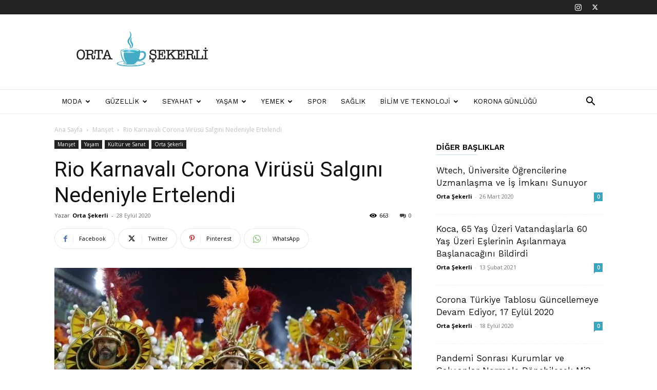

--- FILE ---
content_type: text/html; charset=UTF-8
request_url: https://ortasekerli.net/rio-karnavali-corona-virusu-salgini-nedeniyle-ertelendi/
body_size: 49228
content:
<!doctype html >
<!--[if IE 8]>    <html class="ie8" lang="en"> <![endif]-->
<!--[if IE 9]>    <html class="ie9" lang="en"> <![endif]-->
<!--[if gt IE 8]><!--> <html lang="tr" prefix="og: https://ogp.me/ns#"> <!--<![endif]-->
<head>
    <title>Rio Karnavalı Corona Virüsü Salgını Nedeniyle Ertelendi</title>
    <meta charset="UTF-8" />
    <meta name="viewport" content="width=device-width, initial-scale=1.0">
    <link rel="pingback" href="https://ortasekerli.net/xmlrpc.php" />
    <link rel="icon" type="image/png" href="http://ortasekerli.net/wp-content/uploads/2021/04/favicon@2x.png">
<!-- Rank Math&#039;a Göre Arama Motoru Optimizasyonu - https://rankmath.com/ -->
<meta name="description" content="Brezilya’nın ünlü Rio Karnavalı bu yıl korona virüsü salgını nedeniyle Şubat ayında yapılamayacak. Organizasyon ertelendi ancak, yeni bir tarih açıklanmadı"/>
<meta name="robots" content="follow, index, max-snippet:-1, max-video-preview:-1, max-image-preview:large"/>
<link rel="canonical" href="https://ortasekerli.net/rio-karnavali-corona-virusu-salgini-nedeniyle-ertelendi/" />
<meta property="og:locale" content="tr_TR" />
<meta property="og:type" content="article" />
<meta property="og:title" content="Rio Karnavalı Corona Virüsü Salgını Nedeniyle Ertelendi" />
<meta property="og:description" content="Brezilya’nın ünlü Rio Karnavalı bu yıl korona virüsü salgını nedeniyle Şubat ayında yapılamayacak. Organizasyon ertelendi ancak, yeni bir tarih açıklanmadı" />
<meta property="og:url" content="https://ortasekerli.net/rio-karnavali-corona-virusu-salgini-nedeniyle-ertelendi/" />
<meta property="og:site_name" content="Orta Şekerli" />
<meta property="article:tag" content="Brezilya" />
<meta property="article:tag" content="Koronavirüs" />
<meta property="article:tag" content="Rio Karnavalı" />
<meta property="article:tag" content="Samba Okulları Birliği" />
<meta property="article:section" content="Manşet" />
<meta property="og:image" content="https://ortasekerli.net/wp-content/uploads/2020/09/rio.jpg" />
<meta property="og:image:secure_url" content="https://ortasekerli.net/wp-content/uploads/2020/09/rio.jpg" />
<meta property="og:image:width" content="1200" />
<meta property="og:image:height" content="653" />
<meta property="og:image:alt" content="Rio" />
<meta property="og:image:type" content="image/jpeg" />
<meta property="article:published_time" content="2020-09-28T13:30:00+03:00" />
<meta name="twitter:card" content="summary_large_image" />
<meta name="twitter:title" content="Rio Karnavalı Corona Virüsü Salgını Nedeniyle Ertelendi" />
<meta name="twitter:description" content="Brezilya’nın ünlü Rio Karnavalı bu yıl korona virüsü salgını nedeniyle Şubat ayında yapılamayacak. Organizasyon ertelendi ancak, yeni bir tarih açıklanmadı" />
<meta name="twitter:image" content="https://ortasekerli.net/wp-content/uploads/2020/09/rio.jpg" />
<script type="application/ld+json" class="rank-math-schema">{"@context":"https://schema.org","@graph":[{"@type":["Organization","Person"],"@id":"https://ortasekerli.net/#person","name":"Orta \u015eekerli","url":"https://ortasekerli.net","logo":{"@type":"ImageObject","@id":"https://ortasekerli.net/#logo","url":"http://ortasekerli.net/wp-content/uploads/2019/10/orta-sekerli-black-logo.png","contentUrl":"http://ortasekerli.net/wp-content/uploads/2019/10/orta-sekerli-black-logo.png","caption":"Orta \u015eekerli","inLanguage":"tr","width":"265","height":"90"},"image":{"@id":"https://ortasekerli.net/#logo"}},{"@type":"WebSite","@id":"https://ortasekerli.net/#website","url":"https://ortasekerli.net","name":"Orta \u015eekerli","alternateName":"Her \u015eeyden Biraz Biraz","publisher":{"@id":"https://ortasekerli.net/#person"},"inLanguage":"tr"},{"@type":"ImageObject","@id":"https://ortasekerli.net/wp-content/uploads/2020/09/rio.jpg","url":"https://ortasekerli.net/wp-content/uploads/2020/09/rio.jpg","width":"1200","height":"653","inLanguage":"tr"},{"@type":"WebPage","@id":"https://ortasekerli.net/rio-karnavali-corona-virusu-salgini-nedeniyle-ertelendi/#webpage","url":"https://ortasekerli.net/rio-karnavali-corona-virusu-salgini-nedeniyle-ertelendi/","name":"Rio Karnaval\u0131 Corona Vir\u00fcs\u00fc Salg\u0131n\u0131 Nedeniyle Ertelendi","datePublished":"2020-09-28T13:30:00+03:00","dateModified":"2020-09-28T13:30:00+03:00","isPartOf":{"@id":"https://ortasekerli.net/#website"},"primaryImageOfPage":{"@id":"https://ortasekerli.net/wp-content/uploads/2020/09/rio.jpg"},"inLanguage":"tr"},{"@type":"Person","@id":"https://ortasekerli.net/rio-karnavali-corona-virusu-salgini-nedeniyle-ertelendi/#author","name":"Orta \u015eekerli","image":{"@type":"ImageObject","@id":"https://secure.gravatar.com/avatar/6fe34674be9204f505ee4197ce6fa3ed915827ff9b783a1d4ae7f45e9e6d1ed4?s=96&amp;d=mm&amp;r=g","url":"https://secure.gravatar.com/avatar/6fe34674be9204f505ee4197ce6fa3ed915827ff9b783a1d4ae7f45e9e6d1ed4?s=96&amp;d=mm&amp;r=g","caption":"Orta \u015eekerli","inLanguage":"tr"}},{"@type":"BlogPosting","headline":"Rio Karnaval\u0131 Corona Vir\u00fcs\u00fc Salg\u0131n\u0131 Nedeniyle Ertelendi","keywords":"Rio","datePublished":"2020-09-28T13:30:00+03:00","dateModified":"2020-09-28T13:30:00+03:00","author":{"@id":"https://ortasekerli.net/rio-karnavali-corona-virusu-salgini-nedeniyle-ertelendi/#author","name":"Orta \u015eekerli"},"publisher":{"@id":"https://ortasekerli.net/#person"},"description":"Brezilya\u2019n\u0131n \u00fcnl\u00fc Rio Karnaval\u0131 bu y\u0131l korona vir\u00fcs\u00fc salg\u0131n\u0131 nedeniyle \u015eubat ay\u0131nda yap\u0131lamayacak. Organizasyon ertelendi ancak, yeni bir tarih a\u00e7\u0131klanmad\u0131","name":"Rio Karnaval\u0131 Corona Vir\u00fcs\u00fc Salg\u0131n\u0131 Nedeniyle Ertelendi","@id":"https://ortasekerli.net/rio-karnavali-corona-virusu-salgini-nedeniyle-ertelendi/#richSnippet","isPartOf":{"@id":"https://ortasekerli.net/rio-karnavali-corona-virusu-salgini-nedeniyle-ertelendi/#webpage"},"image":{"@id":"https://ortasekerli.net/wp-content/uploads/2020/09/rio.jpg"},"inLanguage":"tr","mainEntityOfPage":{"@id":"https://ortasekerli.net/rio-karnavali-corona-virusu-salgini-nedeniyle-ertelendi/#webpage"}}]}</script>
<!-- /Rank Math WordPress SEO eklentisi -->

<link rel='dns-prefetch' href='//www.googletagmanager.com' />
<link rel='dns-prefetch' href='//fonts.googleapis.com' />
<link rel="alternate" type="application/rss+xml" title="Her Şeyden Biraz Biraz &raquo; akışı" href="https://ortasekerli.net/feed/" />
<link rel="alternate" title="oEmbed (JSON)" type="application/json+oembed" href="https://ortasekerli.net/wp-json/oembed/1.0/embed?url=https%3A%2F%2Fortasekerli.net%2Frio-karnavali-corona-virusu-salgini-nedeniyle-ertelendi%2F" />
<link rel="alternate" title="oEmbed (XML)" type="text/xml+oembed" href="https://ortasekerli.net/wp-json/oembed/1.0/embed?url=https%3A%2F%2Fortasekerli.net%2Frio-karnavali-corona-virusu-salgini-nedeniyle-ertelendi%2F&#038;format=xml" />
<style id='wp-img-auto-sizes-contain-inline-css' type='text/css'>
img:is([sizes=auto i],[sizes^="auto," i]){contain-intrinsic-size:3000px 1500px}
/*# sourceURL=wp-img-auto-sizes-contain-inline-css */
</style>

<style id='wp-emoji-styles-inline-css' type='text/css'>

	img.wp-smiley, img.emoji {
		display: inline !important;
		border: none !important;
		box-shadow: none !important;
		height: 1em !important;
		width: 1em !important;
		margin: 0 0.07em !important;
		vertical-align: -0.1em !important;
		background: none !important;
		padding: 0 !important;
	}
/*# sourceURL=wp-emoji-styles-inline-css */
</style>
<link rel='stylesheet' id='wp-block-library-css' href='https://ortasekerli.net/wp-includes/css/dist/block-library/style.min.css?ver=6.9' type='text/css' media='all' />
<style id='global-styles-inline-css' type='text/css'>
:root{--wp--preset--aspect-ratio--square: 1;--wp--preset--aspect-ratio--4-3: 4/3;--wp--preset--aspect-ratio--3-4: 3/4;--wp--preset--aspect-ratio--3-2: 3/2;--wp--preset--aspect-ratio--2-3: 2/3;--wp--preset--aspect-ratio--16-9: 16/9;--wp--preset--aspect-ratio--9-16: 9/16;--wp--preset--color--black: #000000;--wp--preset--color--cyan-bluish-gray: #abb8c3;--wp--preset--color--white: #ffffff;--wp--preset--color--pale-pink: #f78da7;--wp--preset--color--vivid-red: #cf2e2e;--wp--preset--color--luminous-vivid-orange: #ff6900;--wp--preset--color--luminous-vivid-amber: #fcb900;--wp--preset--color--light-green-cyan: #7bdcb5;--wp--preset--color--vivid-green-cyan: #00d084;--wp--preset--color--pale-cyan-blue: #8ed1fc;--wp--preset--color--vivid-cyan-blue: #0693e3;--wp--preset--color--vivid-purple: #9b51e0;--wp--preset--gradient--vivid-cyan-blue-to-vivid-purple: linear-gradient(135deg,rgb(6,147,227) 0%,rgb(155,81,224) 100%);--wp--preset--gradient--light-green-cyan-to-vivid-green-cyan: linear-gradient(135deg,rgb(122,220,180) 0%,rgb(0,208,130) 100%);--wp--preset--gradient--luminous-vivid-amber-to-luminous-vivid-orange: linear-gradient(135deg,rgb(252,185,0) 0%,rgb(255,105,0) 100%);--wp--preset--gradient--luminous-vivid-orange-to-vivid-red: linear-gradient(135deg,rgb(255,105,0) 0%,rgb(207,46,46) 100%);--wp--preset--gradient--very-light-gray-to-cyan-bluish-gray: linear-gradient(135deg,rgb(238,238,238) 0%,rgb(169,184,195) 100%);--wp--preset--gradient--cool-to-warm-spectrum: linear-gradient(135deg,rgb(74,234,220) 0%,rgb(151,120,209) 20%,rgb(207,42,186) 40%,rgb(238,44,130) 60%,rgb(251,105,98) 80%,rgb(254,248,76) 100%);--wp--preset--gradient--blush-light-purple: linear-gradient(135deg,rgb(255,206,236) 0%,rgb(152,150,240) 100%);--wp--preset--gradient--blush-bordeaux: linear-gradient(135deg,rgb(254,205,165) 0%,rgb(254,45,45) 50%,rgb(107,0,62) 100%);--wp--preset--gradient--luminous-dusk: linear-gradient(135deg,rgb(255,203,112) 0%,rgb(199,81,192) 50%,rgb(65,88,208) 100%);--wp--preset--gradient--pale-ocean: linear-gradient(135deg,rgb(255,245,203) 0%,rgb(182,227,212) 50%,rgb(51,167,181) 100%);--wp--preset--gradient--electric-grass: linear-gradient(135deg,rgb(202,248,128) 0%,rgb(113,206,126) 100%);--wp--preset--gradient--midnight: linear-gradient(135deg,rgb(2,3,129) 0%,rgb(40,116,252) 100%);--wp--preset--font-size--small: 11px;--wp--preset--font-size--medium: 20px;--wp--preset--font-size--large: 32px;--wp--preset--font-size--x-large: 42px;--wp--preset--font-size--regular: 15px;--wp--preset--font-size--larger: 50px;--wp--preset--spacing--20: 0.44rem;--wp--preset--spacing--30: 0.67rem;--wp--preset--spacing--40: 1rem;--wp--preset--spacing--50: 1.5rem;--wp--preset--spacing--60: 2.25rem;--wp--preset--spacing--70: 3.38rem;--wp--preset--spacing--80: 5.06rem;--wp--preset--shadow--natural: 6px 6px 9px rgba(0, 0, 0, 0.2);--wp--preset--shadow--deep: 12px 12px 50px rgba(0, 0, 0, 0.4);--wp--preset--shadow--sharp: 6px 6px 0px rgba(0, 0, 0, 0.2);--wp--preset--shadow--outlined: 6px 6px 0px -3px rgb(255, 255, 255), 6px 6px rgb(0, 0, 0);--wp--preset--shadow--crisp: 6px 6px 0px rgb(0, 0, 0);}:where(.is-layout-flex){gap: 0.5em;}:where(.is-layout-grid){gap: 0.5em;}body .is-layout-flex{display: flex;}.is-layout-flex{flex-wrap: wrap;align-items: center;}.is-layout-flex > :is(*, div){margin: 0;}body .is-layout-grid{display: grid;}.is-layout-grid > :is(*, div){margin: 0;}:where(.wp-block-columns.is-layout-flex){gap: 2em;}:where(.wp-block-columns.is-layout-grid){gap: 2em;}:where(.wp-block-post-template.is-layout-flex){gap: 1.25em;}:where(.wp-block-post-template.is-layout-grid){gap: 1.25em;}.has-black-color{color: var(--wp--preset--color--black) !important;}.has-cyan-bluish-gray-color{color: var(--wp--preset--color--cyan-bluish-gray) !important;}.has-white-color{color: var(--wp--preset--color--white) !important;}.has-pale-pink-color{color: var(--wp--preset--color--pale-pink) !important;}.has-vivid-red-color{color: var(--wp--preset--color--vivid-red) !important;}.has-luminous-vivid-orange-color{color: var(--wp--preset--color--luminous-vivid-orange) !important;}.has-luminous-vivid-amber-color{color: var(--wp--preset--color--luminous-vivid-amber) !important;}.has-light-green-cyan-color{color: var(--wp--preset--color--light-green-cyan) !important;}.has-vivid-green-cyan-color{color: var(--wp--preset--color--vivid-green-cyan) !important;}.has-pale-cyan-blue-color{color: var(--wp--preset--color--pale-cyan-blue) !important;}.has-vivid-cyan-blue-color{color: var(--wp--preset--color--vivid-cyan-blue) !important;}.has-vivid-purple-color{color: var(--wp--preset--color--vivid-purple) !important;}.has-black-background-color{background-color: var(--wp--preset--color--black) !important;}.has-cyan-bluish-gray-background-color{background-color: var(--wp--preset--color--cyan-bluish-gray) !important;}.has-white-background-color{background-color: var(--wp--preset--color--white) !important;}.has-pale-pink-background-color{background-color: var(--wp--preset--color--pale-pink) !important;}.has-vivid-red-background-color{background-color: var(--wp--preset--color--vivid-red) !important;}.has-luminous-vivid-orange-background-color{background-color: var(--wp--preset--color--luminous-vivid-orange) !important;}.has-luminous-vivid-amber-background-color{background-color: var(--wp--preset--color--luminous-vivid-amber) !important;}.has-light-green-cyan-background-color{background-color: var(--wp--preset--color--light-green-cyan) !important;}.has-vivid-green-cyan-background-color{background-color: var(--wp--preset--color--vivid-green-cyan) !important;}.has-pale-cyan-blue-background-color{background-color: var(--wp--preset--color--pale-cyan-blue) !important;}.has-vivid-cyan-blue-background-color{background-color: var(--wp--preset--color--vivid-cyan-blue) !important;}.has-vivid-purple-background-color{background-color: var(--wp--preset--color--vivid-purple) !important;}.has-black-border-color{border-color: var(--wp--preset--color--black) !important;}.has-cyan-bluish-gray-border-color{border-color: var(--wp--preset--color--cyan-bluish-gray) !important;}.has-white-border-color{border-color: var(--wp--preset--color--white) !important;}.has-pale-pink-border-color{border-color: var(--wp--preset--color--pale-pink) !important;}.has-vivid-red-border-color{border-color: var(--wp--preset--color--vivid-red) !important;}.has-luminous-vivid-orange-border-color{border-color: var(--wp--preset--color--luminous-vivid-orange) !important;}.has-luminous-vivid-amber-border-color{border-color: var(--wp--preset--color--luminous-vivid-amber) !important;}.has-light-green-cyan-border-color{border-color: var(--wp--preset--color--light-green-cyan) !important;}.has-vivid-green-cyan-border-color{border-color: var(--wp--preset--color--vivid-green-cyan) !important;}.has-pale-cyan-blue-border-color{border-color: var(--wp--preset--color--pale-cyan-blue) !important;}.has-vivid-cyan-blue-border-color{border-color: var(--wp--preset--color--vivid-cyan-blue) !important;}.has-vivid-purple-border-color{border-color: var(--wp--preset--color--vivid-purple) !important;}.has-vivid-cyan-blue-to-vivid-purple-gradient-background{background: var(--wp--preset--gradient--vivid-cyan-blue-to-vivid-purple) !important;}.has-light-green-cyan-to-vivid-green-cyan-gradient-background{background: var(--wp--preset--gradient--light-green-cyan-to-vivid-green-cyan) !important;}.has-luminous-vivid-amber-to-luminous-vivid-orange-gradient-background{background: var(--wp--preset--gradient--luminous-vivid-amber-to-luminous-vivid-orange) !important;}.has-luminous-vivid-orange-to-vivid-red-gradient-background{background: var(--wp--preset--gradient--luminous-vivid-orange-to-vivid-red) !important;}.has-very-light-gray-to-cyan-bluish-gray-gradient-background{background: var(--wp--preset--gradient--very-light-gray-to-cyan-bluish-gray) !important;}.has-cool-to-warm-spectrum-gradient-background{background: var(--wp--preset--gradient--cool-to-warm-spectrum) !important;}.has-blush-light-purple-gradient-background{background: var(--wp--preset--gradient--blush-light-purple) !important;}.has-blush-bordeaux-gradient-background{background: var(--wp--preset--gradient--blush-bordeaux) !important;}.has-luminous-dusk-gradient-background{background: var(--wp--preset--gradient--luminous-dusk) !important;}.has-pale-ocean-gradient-background{background: var(--wp--preset--gradient--pale-ocean) !important;}.has-electric-grass-gradient-background{background: var(--wp--preset--gradient--electric-grass) !important;}.has-midnight-gradient-background{background: var(--wp--preset--gradient--midnight) !important;}.has-small-font-size{font-size: var(--wp--preset--font-size--small) !important;}.has-medium-font-size{font-size: var(--wp--preset--font-size--medium) !important;}.has-large-font-size{font-size: var(--wp--preset--font-size--large) !important;}.has-x-large-font-size{font-size: var(--wp--preset--font-size--x-large) !important;}
/*# sourceURL=global-styles-inline-css */
</style>

<style id='classic-theme-styles-inline-css' type='text/css'>
/*! This file is auto-generated */
.wp-block-button__link{color:#fff;background-color:#32373c;border-radius:9999px;box-shadow:none;text-decoration:none;padding:calc(.667em + 2px) calc(1.333em + 2px);font-size:1.125em}.wp-block-file__button{background:#32373c;color:#fff;text-decoration:none}
/*# sourceURL=/wp-includes/css/classic-themes.min.css */
</style>
<link rel='stylesheet' id='td-plugin-multi-purpose-css' href='https://ortasekerli.net/wp-content/plugins/td-composer/td-multi-purpose/style.css?ver=7cd248d7ca13c255207c3f8b916c3f00' type='text/css' media='all' />
<link rel='stylesheet' id='google-fonts-style-css' href='https://fonts.googleapis.com/css?family=Work+Sans%3A400%2C600%7COpen+Sans%3A400%2C600%2C700%7CRoboto%3A400%2C600%2C700&#038;display=swap&#038;ver=12.7.3' type='text/css' media='all' />
<link rel='stylesheet' id='td-theme-css' href='https://ortasekerli.net/wp-content/themes/Newspaper/style.css?ver=12.7.3' type='text/css' media='all' />
<style id='td-theme-inline-css' type='text/css'>@media (max-width:767px){.td-header-desktop-wrap{display:none}}@media (min-width:767px){.td-header-mobile-wrap{display:none}}</style>
<link rel='stylesheet' id='td-legacy-framework-front-style-css' href='https://ortasekerli.net/wp-content/plugins/td-composer/legacy/Newspaper/assets/css/td_legacy_main.css?ver=7cd248d7ca13c255207c3f8b916c3f00' type='text/css' media='all' />
<link rel='stylesheet' id='td-standard-pack-framework-front-style-css' href='https://ortasekerli.net/wp-content/plugins/td-standard-pack/Newspaper/assets/css/td_standard_pack_main.css?ver=c12e6da63ed2f212e87e44e5e9b9a302' type='text/css' media='all' />
<link rel='stylesheet' id='td-theme-demo-style-css' href='https://ortasekerli.net/wp-content/plugins/td-composer/legacy/Newspaper/includes/demos/lifestyle/demo_style.css?ver=12.7.3' type='text/css' media='all' />
<script type="text/javascript" src="https://ortasekerli.net/wp-includes/js/jquery/jquery.min.js?ver=3.7.1" id="jquery-core-js"></script>
<script type="text/javascript" src="https://ortasekerli.net/wp-includes/js/jquery/jquery-migrate.min.js?ver=3.4.1" id="jquery-migrate-js"></script>

<!-- Site Kit tarafından eklenen Google etiketi (gtag.js) snippet&#039;i -->
<!-- Google Analytics snippet added by Site Kit -->
<script type="text/javascript" src="https://www.googletagmanager.com/gtag/js?id=G-F8BNBXQ85S" id="google_gtagjs-js" async></script>
<script type="text/javascript" id="google_gtagjs-js-after">
/* <![CDATA[ */
window.dataLayer = window.dataLayer || [];function gtag(){dataLayer.push(arguments);}
gtag("set","linker",{"domains":["ortasekerli.net"]});
gtag("js", new Date());
gtag("set", "developer_id.dZTNiMT", true);
gtag("config", "G-F8BNBXQ85S");
//# sourceURL=google_gtagjs-js-after
/* ]]> */
</script>
<link rel="https://api.w.org/" href="https://ortasekerli.net/wp-json/" /><link rel="alternate" title="JSON" type="application/json" href="https://ortasekerli.net/wp-json/wp/v2/posts/4217" /><link rel="EditURI" type="application/rsd+xml" title="RSD" href="https://ortasekerli.net/xmlrpc.php?rsd" />
<meta name="generator" content="WordPress 6.9" />
<link rel='shortlink' href='https://ortasekerli.net/?p=4217' />
<meta name="generator" content="Site Kit by Google 1.168.0" />
<!-- JS generated by theme -->

<script type="text/javascript" id="td-generated-header-js">
    
    

	    var tdBlocksArray = []; //here we store all the items for the current page

	    // td_block class - each ajax block uses a object of this class for requests
	    function tdBlock() {
		    this.id = '';
		    this.block_type = 1; //block type id (1-234 etc)
		    this.atts = '';
		    this.td_column_number = '';
		    this.td_current_page = 1; //
		    this.post_count = 0; //from wp
		    this.found_posts = 0; //from wp
		    this.max_num_pages = 0; //from wp
		    this.td_filter_value = ''; //current live filter value
		    this.is_ajax_running = false;
		    this.td_user_action = ''; // load more or infinite loader (used by the animation)
		    this.header_color = '';
		    this.ajax_pagination_infinite_stop = ''; //show load more at page x
	    }

        // td_js_generator - mini detector
        ( function () {
            var htmlTag = document.getElementsByTagName("html")[0];

	        if ( navigator.userAgent.indexOf("MSIE 10.0") > -1 ) {
                htmlTag.className += ' ie10';
            }

            if ( !!navigator.userAgent.match(/Trident.*rv\:11\./) ) {
                htmlTag.className += ' ie11';
            }

	        if ( navigator.userAgent.indexOf("Edge") > -1 ) {
                htmlTag.className += ' ieEdge';
            }

            if ( /(iPad|iPhone|iPod)/g.test(navigator.userAgent) ) {
                htmlTag.className += ' td-md-is-ios';
            }

            var user_agent = navigator.userAgent.toLowerCase();
            if ( user_agent.indexOf("android") > -1 ) {
                htmlTag.className += ' td-md-is-android';
            }

            if ( -1 !== navigator.userAgent.indexOf('Mac OS X')  ) {
                htmlTag.className += ' td-md-is-os-x';
            }

            if ( /chrom(e|ium)/.test(navigator.userAgent.toLowerCase()) ) {
               htmlTag.className += ' td-md-is-chrome';
            }

            if ( -1 !== navigator.userAgent.indexOf('Firefox') ) {
                htmlTag.className += ' td-md-is-firefox';
            }

            if ( -1 !== navigator.userAgent.indexOf('Safari') && -1 === navigator.userAgent.indexOf('Chrome') ) {
                htmlTag.className += ' td-md-is-safari';
            }

            if( -1 !== navigator.userAgent.indexOf('IEMobile') ){
                htmlTag.className += ' td-md-is-iemobile';
            }

        })();

        var tdLocalCache = {};

        ( function () {
            "use strict";

            tdLocalCache = {
                data: {},
                remove: function (resource_id) {
                    delete tdLocalCache.data[resource_id];
                },
                exist: function (resource_id) {
                    return tdLocalCache.data.hasOwnProperty(resource_id) && tdLocalCache.data[resource_id] !== null;
                },
                get: function (resource_id) {
                    return tdLocalCache.data[resource_id];
                },
                set: function (resource_id, cachedData) {
                    tdLocalCache.remove(resource_id);
                    tdLocalCache.data[resource_id] = cachedData;
                }
            };
        })();

    
    
var td_viewport_interval_list=[{"limitBottom":767,"sidebarWidth":228},{"limitBottom":1018,"sidebarWidth":300},{"limitBottom":1140,"sidebarWidth":324}];
var td_animation_stack_effect="type0";
var tds_animation_stack=true;
var td_animation_stack_specific_selectors=".entry-thumb, img, .td-lazy-img";
var td_animation_stack_general_selectors=".td-animation-stack img, .td-animation-stack .entry-thumb, .post img, .td-animation-stack .td-lazy-img";
var tdc_is_installed="yes";
var tdc_domain_active=false;
var td_ajax_url="https:\/\/ortasekerli.net\/wp-admin\/admin-ajax.php?td_theme_name=Newspaper&v=12.7.3";
var td_get_template_directory_uri="https:\/\/ortasekerli.net\/wp-content\/plugins\/td-composer\/legacy\/common";
var tds_snap_menu="smart_snap_always";
var tds_logo_on_sticky="";
var tds_header_style="";
var td_please_wait="L\u00fctfen Bekleyin...";
var td_email_user_pass_incorrect="Kullan\u0131c\u0131 ad\u0131 veya \u015fifre yanl\u0131\u015f!";
var td_email_user_incorrect="Email veya kullan\u0131c\u0131 ad\u0131 yanl\u0131\u015f!";
var td_email_incorrect="Email yanl\u0131\u015f!";
var td_user_incorrect="Username incorrect!";
var td_email_user_empty="Email or username empty!";
var td_pass_empty="Pass empty!";
var td_pass_pattern_incorrect="Invalid Pass Pattern!";
var td_retype_pass_incorrect="Retyped Pass incorrect!";
var tds_more_articles_on_post_enable="";
var tds_more_articles_on_post_time_to_wait="";
var tds_more_articles_on_post_pages_distance_from_top=0;
var tds_captcha="";
var tds_theme_color_site_wide="#38a6c1";
var tds_smart_sidebar="enabled";
var tdThemeName="Newspaper";
var tdThemeNameWl="Newspaper";
var td_magnific_popup_translation_tPrev="\u00d6nceki (Sol ok tu\u015fu)";
var td_magnific_popup_translation_tNext="Sonraki (Sa\u011f ok tu\u015fu)";
var td_magnific_popup_translation_tCounter="%curr% \/ %total%";
var td_magnific_popup_translation_ajax_tError="%url% linkindeki i\u00e7erik y\u00fcklenemedi.";
var td_magnific_popup_translation_image_tError="%curr% nolu imaj y\u00fcklenemedi.";
var tdBlockNonce="274b07b389";
var tdMobileMenu="enabled";
var tdMobileSearch="enabled";
var tdDateNamesI18n={"month_names":["Ocak","\u015eubat","Mart","Nisan","May\u0131s","Haziran","Temmuz","A\u011fustos","Eyl\u00fcl","Ekim","Kas\u0131m","Aral\u0131k"],"month_names_short":["Oca","\u015eub","Mar","Nis","May","Haz","Tem","A\u011fu","Eyl","Eki","Kas","Ara"],"day_names":["Pazar","Pazartesi","Sal\u0131","\u00c7ar\u015famba","Per\u015fembe","Cuma","Cumartesi"],"day_names_short":["Paz","Pts","Sal","\u00c7ar","Per","Cum","Cts"]};
var tdb_modal_confirm="Kaydetmek";
var tdb_modal_cancel="Iptal etmek";
var tdb_modal_confirm_alt="Evet";
var tdb_modal_cancel_alt="HAYIR";
var td_deploy_mode="deploy";
var td_ad_background_click_link="";
var td_ad_background_click_target="";
</script>

<!-- Global site tag (gtag.js) - Google Analytics -->
<script async src="https://www.googletagmanager.com/gtag/js?id=G-F8BNBXQ85S"></script>
<script>
  window.dataLayer = window.dataLayer || [];
  function gtag(){dataLayer.push(arguments);}
  gtag('js', new Date());

  gtag('config', 'G-F8BNBXQ85S');
</script>

<script data-ad-client="ca-pub-0122215145363312" async src="https://pagead2.googlesyndication.com/pagead/js/adsbygoogle.js"></script>


<script type="application/ld+json">
    {
        "@context": "https://schema.org",
        "@type": "BreadcrumbList",
        "itemListElement": [
            {
                "@type": "ListItem",
                "position": 1,
                "item": {
                    "@type": "WebSite",
                    "@id": "https://ortasekerli.net/",
                    "name": "Ana Sayfa"
                }
            },
            {
                "@type": "ListItem",
                "position": 2,
                    "item": {
                    "@type": "WebPage",
                    "@id": "https://ortasekerli.net/manset/",
                    "name": "Manşet"
                }
            }
            ,{
                "@type": "ListItem",
                "position": 3,
                    "item": {
                    "@type": "WebPage",
                    "@id": "https://ortasekerli.net/rio-karnavali-corona-virusu-salgini-nedeniyle-ertelendi/",
                    "name": "Rio Karnavalı Corona Virüsü Salgını Nedeniyle Ertelendi"                                
                }
            }    
        ]
    }
</script>

<!-- Button style compiled by theme -->

<style>.tdm-btn-style1{background-color:#38a6c1}.tdm-btn-style2:before{border-color:#38a6c1}.tdm-btn-style2{color:#38a6c1}.tdm-btn-style3{-webkit-box-shadow:0 2px 16px #38a6c1;-moz-box-shadow:0 2px 16px #38a6c1;box-shadow:0 2px 16px #38a6c1}.tdm-btn-style3:hover{-webkit-box-shadow:0 4px 26px #38a6c1;-moz-box-shadow:0 4px 26px #38a6c1;box-shadow:0 4px 26px #38a6c1}</style>

	<style id="tdw-css-placeholder"></style></head>

<body class="wp-singular post-template-default single single-post postid-4217 single-format-standard wp-theme-Newspaper td-standard-pack rio-karnavali-corona-virusu-salgini-nedeniyle-ertelendi global-block-template-8 td-lifestyle td-animation-stack-type0 td-full-layout" itemscope="itemscope" itemtype="https://schema.org/WebPage">

<div class="td-scroll-up" data-style="style1"><i class="td-icon-menu-up"></i></div>
    <div class="td-menu-background" style="visibility:hidden"></div>
<div id="td-mobile-nav" style="visibility:hidden">
    <div class="td-mobile-container">
        <!-- mobile menu top section -->
        <div class="td-menu-socials-wrap">
            <!-- socials -->
            <div class="td-menu-socials">
                
        <span class="td-social-icon-wrap">
            <a target="_blank" href="https://www.instagram.com/ortasekerliyiz/" title="Instagram">
                <i class="td-icon-font td-icon-instagram"></i>
                <span style="display: none">Instagram</span>
            </a>
        </span>
        <span class="td-social-icon-wrap">
            <a target="_blank" href="https://twitter.com/ortasekerliyiz" title="Twitter">
                <i class="td-icon-font td-icon-twitter"></i>
                <span style="display: none">Twitter</span>
            </a>
        </span>            </div>
            <!-- close button -->
            <div class="td-mobile-close">
                <span><i class="td-icon-close-mobile"></i></span>
            </div>
        </div>

        <!-- login section -->
        
        <!-- menu section -->
        <div class="td-mobile-content">
            <div class="menu-td-demo-header-menu-container"><ul id="menu-td-demo-header-menu" class="td-mobile-main-menu"><li id="menu-item-38" class="menu-item menu-item-type-custom menu-item-object-custom menu-item-first menu-item-38"><a href="#">Moda</a></li>
<li id="menu-item-120" class="menu-item menu-item-type-custom menu-item-object-custom menu-item-120"><a href="#">Güzellik</a></li>
<li id="menu-item-39" class="menu-item menu-item-type-custom menu-item-object-custom menu-item-39"><a href="#">Seyahat</a></li>
<li id="menu-item-37" class="menu-item menu-item-type-custom menu-item-object-custom menu-item-has-children menu-item-has-children menu-item-37"><a href="#">Yaşam<i class="td-icon-menu-right td-element-after"></i></a>
<ul class="sub-menu">
	<li id="menu-item-0" class="menu-item-0"><a href="https://ortasekerli.net/yasam/eglence/">Eğlence</a></li>
	<li class="menu-item-0"><a href="https://ortasekerli.net/yasam/fitness/">Fitness</a></li>
	<li class="menu-item-0"><a href="https://ortasekerli.net/yasam/guzellik/">Güzellik</a></li>
	<li class="menu-item-0"><a href="https://ortasekerli.net/yasam/kultur-ve-sanat/">Kültür ve Sanat</a></li>
	<li class="menu-item-0"><a href="https://ortasekerli.net/yasam/sosyal/">Sosyal</a></li>
	<li id="menu-item-119" class="menu-item menu-item-type-custom menu-item-object-custom menu-item-119"><a href="#">Eğlence</a></li>
</ul>
</li>
<li id="menu-item-40" class="menu-item menu-item-type-custom menu-item-object-custom menu-item-40"><a href="#">Yemek</a></li>
<li id="menu-item-44" class="menu-item menu-item-type-taxonomy menu-item-object-category menu-item-44"><a href="https://ortasekerli.net/spor/">Spor</a></li>
<li id="menu-item-45" class="menu-item menu-item-type-taxonomy menu-item-object-category menu-item-45"><a href="https://ortasekerli.net/saglik/">Sağlık</a></li>
<li id="menu-item-41" class="menu-item menu-item-type-custom menu-item-object-custom menu-item-has-children menu-item-41"><a href="#">Bilim ve Teknoloji<i class="td-icon-menu-right td-element-after"></i></a>
<ul class="sub-menu">
	<li class="menu-item-0"><a href="https://ortasekerli.net/bilim-ve-teknoloji/evren/">Evren</a></li>
	<li class="menu-item-0"><a href="https://ortasekerli.net/bilim-ve-teknoloji/yapay-zeka/">Yapay Zeka</a></li>
</ul>
</li>
<li id="menu-item-1208" class="menu-item menu-item-type-taxonomy menu-item-object-category menu-item-1208"><a href="https://ortasekerli.net/korona-gunlugu/">Korona Günlüğü</a></li>
</ul></div>        </div>
    </div>

    <!-- register/login section -->
    </div><div class="td-search-background" style="visibility:hidden"></div>
<div class="td-search-wrap-mob" style="visibility:hidden">
	<div class="td-drop-down-search">
		<form method="get" class="td-search-form" action="https://ortasekerli.net/">
			<!-- close button -->
			<div class="td-search-close">
				<span><i class="td-icon-close-mobile"></i></span>
			</div>
			<div role="search" class="td-search-input">
				<span>Ara</span>
				<input id="td-header-search-mob" type="text" value="" name="s" autocomplete="off" />
			</div>
		</form>
		<div id="td-aj-search-mob" class="td-ajax-search-flex"></div>
	</div>
</div>

    <div id="td-outer-wrap" class="td-theme-wrap">
    
        
            <div class="tdc-header-wrap ">

            <!--
Header style 1
-->


<div class="td-header-wrap td-header-style-1 ">
    
    <div class="td-header-top-menu-full td-container-wrap ">
        <div class="td-container td-header-row td-header-top-menu">
            
    <div class="top-bar-style-1">
        
<div class="td-header-sp-top-menu">


	</div>
        <div class="td-header-sp-top-widget">
    
    
        
        <span class="td-social-icon-wrap">
            <a target="_blank" href="https://www.instagram.com/ortasekerliyiz/" title="Instagram">
                <i class="td-icon-font td-icon-instagram"></i>
                <span style="display: none">Instagram</span>
            </a>
        </span>
        <span class="td-social-icon-wrap">
            <a target="_blank" href="https://twitter.com/ortasekerliyiz" title="Twitter">
                <i class="td-icon-font td-icon-twitter"></i>
                <span style="display: none">Twitter</span>
            </a>
        </span>    </div>

    </div>

<!-- LOGIN MODAL -->

                <div id="login-form" class="white-popup-block mfp-hide mfp-with-anim td-login-modal-wrap">
                    <div class="td-login-wrap">
                        <a href="#" aria-label="Back" class="td-back-button"><i class="td-icon-modal-back"></i></a>
                        <div id="td-login-div" class="td-login-form-div td-display-block">
                            <div class="td-login-panel-title">Giriş Yap</div>
                            <div class="td-login-panel-descr">Hoşgeldiniz! Hesabınızda oturum açın.</div>
                            <div class="td_display_err"></div>
                            <form id="loginForm" action="#" method="post">
                                <div class="td-login-inputs"><input class="td-login-input" autocomplete="username" type="text" name="login_email" id="login_email" value="" required><label for="login_email">kullanıcı adınız</label></div>
                                <div class="td-login-inputs"><input class="td-login-input" autocomplete="current-password" type="password" name="login_pass" id="login_pass" value="" required><label for="login_pass">Şifre</label></div>
                                <input type="button"  name="login_button" id="login_button" class="wpb_button btn td-login-button" value="Oturum aç">
                                
                            </form>

                            

                            <div class="td-login-info-text"><a href="#" id="forgot-pass-link">Parolanızı mı unuttunuz? yardım almak</a></div>
                            
                            
                            
                            
                        </div>

                        

                         <div id="td-forgot-pass-div" class="td-login-form-div td-display-none">
                            <div class="td-login-panel-title">Şifre kurtarma</div>
                            <div class="td-login-panel-descr">Şifrenizi Kurtarın</div>
                            <div class="td_display_err"></div>
                            <form id="forgotpassForm" action="#" method="post">
                                <div class="td-login-inputs"><input class="td-login-input" type="text" name="forgot_email" id="forgot_email" value="" required><label for="forgot_email">E-posta</label></div>
                                <input type="button" name="forgot_button" id="forgot_button" class="wpb_button btn td-login-button" value="şifremi gönder">
                            </form>
                            <div class="td-login-info-text">Email adresine yeni bir şifre gönderilecek.</div>
                        </div>
                        
                        
                    </div>
                </div>
                        </div>
    </div>

    <div class="td-banner-wrap-full td-logo-wrap-full td-container-wrap ">
        <div class="td-container td-header-row td-header-header">
            <div class="td-header-sp-logo">
                        <a class="td-main-logo" href="https://ortasekerli.net/">
            <img class="td-retina-data" data-retina="http://ortasekerli.net/wp-content/uploads/2019/10/orta-sekerli-black-logo.png" src="http://ortasekerli.net/wp-content/uploads/2019/10/orta-sekerli-black-logo.png" alt="Orta Şekerli" title="Orta Şekerli"  width="265" height="90"/>
            <span class="td-visual-hidden">Her Şeyden Biraz Biraz</span>
        </a>
                </div>
                            <div class="td-header-sp-recs">
                    <div class="td-header-rec-wrap">
    
 <!-- A generated by theme --> 

<script async src="//pagead2.googlesyndication.com/pagead/js/adsbygoogle.js"></script><div class="td-g-rec td-g-rec-id-header td-a-rec-no-translate tdi_1 td_block_template_8 td-a-rec-no-translate">

<style>.tdi_1.td-a-rec{text-align:center}.tdi_1.td-a-rec:not(.td-a-rec-no-translate){transform:translateZ(0)}.tdi_1 .td-element-style{z-index:-1}.tdi_1.td-a-rec-img{text-align:left}.tdi_1.td-a-rec-img img{margin:0 auto 0 0}.tdi_1 .td_spot_img_all img,.tdi_1 .td_spot_img_tl img,.tdi_1 .td_spot_img_tp img,.tdi_1 .td_spot_img_mob img{border-style:none}@media (max-width:767px){.tdi_1.td-a-rec-img{text-align:center}}</style><script type="text/javascript">
var td_screen_width = window.innerWidth;
window.addEventListener("load", function(){            
	            var placeAdEl = document.getElementById("td-ad-placeholder");
			    if ( null !== placeAdEl && td_screen_width >= 1140 ) {
			        
			        /* large monitors */
			        var adEl = document.createElement("ins");
		            placeAdEl.replaceWith(adEl);	
		            adEl.setAttribute("class", "adsbygoogle");
		            adEl.setAttribute("style", "display:inline-block;width:728px;height:90px");	            		                
		            adEl.setAttribute("data-ad-client", "ca-pub-0122215145363312");
		            adEl.setAttribute("data-ad-slot", "");	            
			        (adsbygoogle = window.adsbygoogle || []).push({});
			    }
			});window.addEventListener("load", function(){            
	            var placeAdEl = document.getElementById("td-ad-placeholder");
			    if ( null !== placeAdEl && td_screen_width >= 1019  && td_screen_width < 1140 ) {
			    
			        /* landscape tablets */
			        var adEl = document.createElement("ins");
		            placeAdEl.replaceWith(adEl);	
		            adEl.setAttribute("class", "adsbygoogle");
		            adEl.setAttribute("style", "display:inline-block;width:468px;height:60px");	            		                
		            adEl.setAttribute("data-ad-client", "ca-pub-0122215145363312");
		            adEl.setAttribute("data-ad-slot", "");	            
			        (adsbygoogle = window.adsbygoogle || []).push({});
			    }
			});window.addEventListener("load", function(){            
	            var placeAdEl = document.getElementById("td-ad-placeholder");
			    if ( null !== placeAdEl && td_screen_width >= 768  && td_screen_width < 1019 ) {
			    
			        /* portrait tablets */
			        var adEl = document.createElement("ins");
		            placeAdEl.replaceWith(adEl);	
		            adEl.setAttribute("class", "adsbygoogle");
		            adEl.setAttribute("style", "display:inline-block;width:468px;height:60px");	            		                
		            adEl.setAttribute("data-ad-client", "ca-pub-0122215145363312");
		            adEl.setAttribute("data-ad-slot", "");	            
			        (adsbygoogle = window.adsbygoogle || []).push({});
			    }
			});window.addEventListener("load", function(){            
	            var placeAdEl = document.getElementById("td-ad-placeholder");
			    if ( null !== placeAdEl && td_screen_width < 768 ) {
			    
			        /* Phones */
			        var adEl = document.createElement("ins");
		            placeAdEl.replaceWith(adEl);	
		            adEl.setAttribute("class", "adsbygoogle");
		            adEl.setAttribute("style", "display:inline-block;width:320px;height:50px");	            		                
		            adEl.setAttribute("data-ad-client", "ca-pub-0122215145363312");
		            adEl.setAttribute("data-ad-slot", "");	            
			        (adsbygoogle = window.adsbygoogle || []).push({});
			    }
			});</script>
<noscript id="td-ad-placeholder"></noscript></div>

 <!-- end A --> 


</div>                </div>
                    </div>
    </div>

    <div class="td-header-menu-wrap-full td-container-wrap ">
        
        <div class="td-header-menu-wrap td-header-gradient ">
            <div class="td-container td-header-row td-header-main-menu">
                <div id="td-header-menu" role="navigation">
        <div id="td-top-mobile-toggle"><a href="#" role="button" aria-label="Menu"><i class="td-icon-font td-icon-mobile"></i></a></div>
        <div class="td-main-menu-logo td-logo-in-header">
        		<a class="td-mobile-logo td-sticky-disable" aria-label="Logo" href="https://ortasekerli.net/">
			<img class="td-retina-data" data-retina="http://ortasekerli.net/wp-content/uploads/2019/10/orta-sekerli-black-logo.png" src="http://ortasekerli.net/wp-content/uploads/2019/10/orta-sekerli-black-logo.png" alt="Orta Şekerli" title="Orta Şekerli"  width="265" height="90"/>
		</a>
			<a class="td-header-logo td-sticky-disable" aria-label="Logo" href="https://ortasekerli.net/">
			<img class="td-retina-data" data-retina="http://ortasekerli.net/wp-content/uploads/2019/10/orta-sekerli-black-logo.png" src="http://ortasekerli.net/wp-content/uploads/2019/10/orta-sekerli-black-logo.png" alt="Orta Şekerli" title="Orta Şekerli"  width="265" height="90"/>
		</a>
	    </div>
    <div class="menu-td-demo-header-menu-container"><ul id="menu-td-demo-header-menu-1" class="sf-menu"><li class="menu-item menu-item-type-custom menu-item-object-custom menu-item-first td-menu-item td-mega-menu menu-item-38"><a href="#">Moda</a>
<ul class="sub-menu">
	<li class="menu-item-0"><div class="td-container-border"><div class="td-mega-grid"><div class="td_block_wrap td_block_mega_menu tdi_2 td-no-subcats td_with_ajax_pagination td-pb-border-top td_block_template_8"  data-td-block-uid="tdi_2" ><script>var block_tdi_2 = new tdBlock();
block_tdi_2.id = "tdi_2";
block_tdi_2.atts = '{"limit":"5","td_column_number":3,"ajax_pagination":"next_prev","category_id":"7","show_child_cat":30,"td_ajax_filter_type":"td_category_ids_filter","td_ajax_preloading":"","block_type":"td_block_mega_menu","block_template_id":"","header_color":"","ajax_pagination_infinite_stop":"","offset":"","td_filter_default_txt":"","td_ajax_filter_ids":"","el_class":"","color_preset":"","ajax_pagination_next_prev_swipe":"","border_top":"","css":"","tdc_css":"","class":"tdi_2","tdc_css_class":"tdi_2","tdc_css_class_style":"tdi_2_rand_style"}';
block_tdi_2.td_column_number = "3";
block_tdi_2.block_type = "td_block_mega_menu";
block_tdi_2.post_count = "5";
block_tdi_2.found_posts = "74";
block_tdi_2.header_color = "";
block_tdi_2.ajax_pagination_infinite_stop = "";
block_tdi_2.max_num_pages = "15";
tdBlocksArray.push(block_tdi_2);
</script><div id=tdi_2 class="td_block_inner"><div class="td-mega-row"><div class="td-mega-span">
        <div class="td_module_mega_menu td-animation-stack td_mod_mega_menu">
            <div class="td-module-image">
                <div class="td-module-thumb"><a href="https://ortasekerli.net/altinyildiz-classicsten-bir-ilk-burak-ozcivitle-sanal-studyo-ortaminda-cekim/"  rel="bookmark" class="td-image-wrap " title="Altınyıldız Classics’ten Bir İlk: Burak Özçivit’le Sanal Stüdyo Ortamında Çekim" ><img class="entry-thumb" src="[data-uri]" alt="Altınyıldız Classics’ten Bir İlk: Burak Özçivit’le Sanal Stüdyo Ortamında Çekim" title="Altınyıldız Classics’ten Bir İlk: Burak Özçivit’le Sanal Stüdyo Ortamında Çekim" data-type="image_tag" data-img-url="https://ortasekerli.net/wp-content/uploads/2023/05/fullsizeoutput_91b-218x150.jpeg"  width="218" height="150" /></a></div>                <a href="https://ortasekerli.net/moda/" class="td-post-category" >Moda</a>            </div>

            <div class="item-details">
                <h3 class="entry-title td-module-title"><a href="https://ortasekerli.net/altinyildiz-classicsten-bir-ilk-burak-ozcivitle-sanal-studyo-ortaminda-cekim/"  rel="bookmark" title="Altınyıldız Classics’ten Bir İlk: Burak Özçivit’le Sanal Stüdyo Ortamında Çekim">Altınyıldız Classics’ten Bir İlk: Burak Özçivit’le Sanal Stüdyo Ortamında Çekim</a></h3>            </div>
        </div>
        </div><div class="td-mega-span">
        <div class="td_module_mega_menu td-animation-stack td_mod_mega_menu">
            <div class="td-module-image">
                <div class="td-module-thumb"><a href="https://ortasekerli.net/saatsaatten-surdurulebilir-saat-modelleri/"  rel="bookmark" class="td-image-wrap " title="Saat&#038;Saat’ten Sürdürülebilir Saat Modelleri" ><img class="entry-thumb" src="[data-uri]" alt="Saat&amp;Saat’ten Sürdürülebilir Saat Modelleri" title="Saat&#038;Saat’ten Sürdürülebilir Saat Modelleri" data-type="image_tag" data-img-url="https://ortasekerli.net/wp-content/uploads/2023/05/fullsizeoutput_75a-218x150.jpeg"  width="218" height="150" /></a></div>                <a href="https://ortasekerli.net/moda/" class="td-post-category" >Moda</a>            </div>

            <div class="item-details">
                <h3 class="entry-title td-module-title"><a href="https://ortasekerli.net/saatsaatten-surdurulebilir-saat-modelleri/"  rel="bookmark" title="Saat&#038;Saat’ten Sürdürülebilir Saat Modelleri">Saat&#038;Saat’ten Sürdürülebilir Saat Modelleri</a></h3>            </div>
        </div>
        </div><div class="td-mega-span">
        <div class="td_module_mega_menu td-animation-stack td_mod_mega_menu">
            <div class="td-module-image">
                <div class="td-module-thumb"><a href="https://ortasekerli.net/tekne-ve-yatlar-jumbo-ile-iyi-tasarimla-bulusuyor/"  rel="bookmark" class="td-image-wrap " title="Tekne Ve Yatlar Jumbo İle İyi Tasarımla Buluşuyor" ><img class="entry-thumb" src="[data-uri]" alt="Tekne Ve Yatlar Jumbo İle İyi Tasarımla Buluşuyor" title="Tekne Ve Yatlar Jumbo İle İyi Tasarımla Buluşuyor" data-type="image_tag" data-img-url="https://ortasekerli.net/wp-content/uploads/2023/05/fullsizeoutput_58d-218x150.jpeg"  width="218" height="150" /></a></div>                <a href="https://ortasekerli.net/moda/" class="td-post-category" >Moda</a>            </div>

            <div class="item-details">
                <h3 class="entry-title td-module-title"><a href="https://ortasekerli.net/tekne-ve-yatlar-jumbo-ile-iyi-tasarimla-bulusuyor/"  rel="bookmark" title="Tekne Ve Yatlar Jumbo İle İyi Tasarımla Buluşuyor">Tekne Ve Yatlar Jumbo İle İyi Tasarımla Buluşuyor</a></h3>            </div>
        </div>
        </div><div class="td-mega-span">
        <div class="td_module_mega_menu td-animation-stack td_mod_mega_menu">
            <div class="td-module-image">
                <div class="td-module-thumb"><a href="https://ortasekerli.net/beymen-clubdan-ask-dolu-hediyeler/"  rel="bookmark" class="td-image-wrap " title="Beymen Club’dan Aşk Dolu Hediyeler.." ><img class="entry-thumb" src="[data-uri]" alt="Beymen Club’dan Aşk Dolu Hediyeler.." title="Beymen Club’dan Aşk Dolu Hediyeler.." data-type="image_tag" data-img-url="https://ortasekerli.net/wp-content/uploads/2023/02/1675252913_Beymen_Club_FW22_kad__n__144_-1-218x150.jpg"  width="218" height="150" /></a></div>                <a href="https://ortasekerli.net/moda/" class="td-post-category" >Moda</a>            </div>

            <div class="item-details">
                <h3 class="entry-title td-module-title"><a href="https://ortasekerli.net/beymen-clubdan-ask-dolu-hediyeler/"  rel="bookmark" title="Beymen Club’dan Aşk Dolu Hediyeler..">Beymen Club’dan Aşk Dolu Hediyeler..</a></h3>            </div>
        </div>
        </div><div class="td-mega-span">
        <div class="td_module_mega_menu td-animation-stack td_mod_mega_menu">
            <div class="td-module-image">
                <div class="td-module-thumb"><a href="https://ortasekerli.net/aja-jewels-yurt-disinda-cok-sevilen-kaynak-bileklik-uygulamasini-turkiyeye-tasidi/"  rel="bookmark" class="td-image-wrap " title="AJA Jewels, Yurt Dışında Çok Sevilen Kaynak Bileklik Uygulamasını Türkiye’ye Taşıdı" ><img class="entry-thumb" src="[data-uri]" alt="AJA Jewels, Yurt Dışında Çok Sevilen Kaynak Bileklik Uygulamasını Türkiye’ye Taşıdı" title="AJA Jewels, Yurt Dışında Çok Sevilen Kaynak Bileklik Uygulamasını Türkiye’ye Taşıdı" data-type="image_tag" data-img-url="https://ortasekerli.net/wp-content/uploads/2022/12/AJA3-2-218x150.png"  width="218" height="150" /></a></div>                <a href="https://ortasekerli.net/moda/" class="td-post-category" >Moda</a>            </div>

            <div class="item-details">
                <h3 class="entry-title td-module-title"><a href="https://ortasekerli.net/aja-jewels-yurt-disinda-cok-sevilen-kaynak-bileklik-uygulamasini-turkiyeye-tasidi/"  rel="bookmark" title="AJA Jewels, Yurt Dışında Çok Sevilen Kaynak Bileklik Uygulamasını Türkiye’ye Taşıdı">AJA Jewels, Yurt Dışında Çok Sevilen Kaynak Bileklik Uygulamasını Türkiye’ye Taşıdı</a></h3>            </div>
        </div>
        </div></div></div><div class="td-next-prev-wrap"><a href="#" class="td-ajax-prev-page ajax-page-disabled" aria-label="prev-page" id="prev-page-tdi_2" data-td_block_id="tdi_2"><i class="td-next-prev-icon td-icon-font td-icon-menu-left"></i></a><a href="#"  class="td-ajax-next-page" aria-label="next-page" id="next-page-tdi_2" data-td_block_id="tdi_2"><i class="td-next-prev-icon td-icon-font td-icon-menu-right"></i></a></div><div class="clearfix"></div></div> <!-- ./block1 --></div></div></li>
</ul>
</li>
<li class="menu-item menu-item-type-custom menu-item-object-custom td-menu-item td-mega-menu menu-item-120"><a href="#">Güzellik</a>
<ul class="sub-menu">
	<li class="menu-item-0"><div class="td-container-border"><div class="td-mega-grid"><div class="td_block_wrap td_block_mega_menu tdi_3 td-no-subcats td_with_ajax_pagination td-pb-border-top td_block_template_8"  data-td-block-uid="tdi_3" ><script>var block_tdi_3 = new tdBlock();
block_tdi_3.id = "tdi_3";
block_tdi_3.atts = '{"limit":"5","td_column_number":3,"ajax_pagination":"next_prev","category_id":"11","show_child_cat":30,"td_ajax_filter_type":"td_category_ids_filter","td_ajax_preloading":"","block_type":"td_block_mega_menu","block_template_id":"","header_color":"","ajax_pagination_infinite_stop":"","offset":"","td_filter_default_txt":"","td_ajax_filter_ids":"","el_class":"","color_preset":"","ajax_pagination_next_prev_swipe":"","border_top":"","css":"","tdc_css":"","class":"tdi_3","tdc_css_class":"tdi_3","tdc_css_class_style":"tdi_3_rand_style"}';
block_tdi_3.td_column_number = "3";
block_tdi_3.block_type = "td_block_mega_menu";
block_tdi_3.post_count = "5";
block_tdi_3.found_posts = "60";
block_tdi_3.header_color = "";
block_tdi_3.ajax_pagination_infinite_stop = "";
block_tdi_3.max_num_pages = "12";
tdBlocksArray.push(block_tdi_3);
</script><div id=tdi_3 class="td_block_inner"><div class="td-mega-row"><div class="td-mega-span">
        <div class="td_module_mega_menu td-animation-stack td_mod_mega_menu">
            <div class="td-module-image">
                <div class="td-module-thumb"><a href="https://ortasekerli.net/saglik-yonetiminde-yaz-aylarinin-etkisi-ve-bolgesel-incelme-konusuldu/"  rel="bookmark" class="td-image-wrap " title="Sağlık Yönetiminde Yaz Aylarının Etkisi Ve Bölgesel İncelme Konuşuldu" ><img class="entry-thumb" src="[data-uri]" alt="Sağlık Yönetiminde Yaz Aylarının Etkisi Ve Bölgesel İncelme Konuşuldu" title="Sağlık Yönetiminde Yaz Aylarının Etkisi Ve Bölgesel İncelme Konuşuldu" data-type="image_tag" data-img-url="https://ortasekerli.net/wp-content/uploads/2023/06/fullsizeoutput_c40-218x150.jpeg"  width="218" height="150" /></a></div>                <a href="https://ortasekerli.net/yasam/guzellik/" class="td-post-category" >Güzellik</a>            </div>

            <div class="item-details">
                <h3 class="entry-title td-module-title"><a href="https://ortasekerli.net/saglik-yonetiminde-yaz-aylarinin-etkisi-ve-bolgesel-incelme-konusuldu/"  rel="bookmark" title="Sağlık Yönetiminde Yaz Aylarının Etkisi Ve Bölgesel İncelme Konuşuldu">Sağlık Yönetiminde Yaz Aylarının Etkisi Ve Bölgesel İncelme Konuşuldu</a></h3>            </div>
        </div>
        </div><div class="td-mega-span">
        <div class="td_module_mega_menu td-animation-stack td_mod_mega_menu">
            <div class="td-module-image">
                <div class="td-module-thumb"><a href="https://ortasekerli.net/temiz-icerikli-cilt-bakim-markasi-celenes-by-swedendan-onarici-bakim-serisi-sea-buckthorn/"  rel="bookmark" class="td-image-wrap " title="Temiz İçerikli Cilt Bakım Markası Celenes By Sweden’dan Onarıcı Bakım Serisi: Sea Buckthorn" ><img class="entry-thumb" src="[data-uri]" alt="Temiz İçerikli Cilt Bakım Markası Celenes By Sweden’dan Onarıcı Bakım Serisi: Sea Buckthorn" title="Temiz İçerikli Cilt Bakım Markası Celenes By Sweden’dan Onarıcı Bakım Serisi: Sea Buckthorn" data-type="image_tag" data-img-url="https://ortasekerli.net/wp-content/uploads/2023/05/krem-1-218x150.png"  width="218" height="150" /></a></div>                <a href="https://ortasekerli.net/yasam/guzellik/" class="td-post-category" >Güzellik</a>            </div>

            <div class="item-details">
                <h3 class="entry-title td-module-title"><a href="https://ortasekerli.net/temiz-icerikli-cilt-bakim-markasi-celenes-by-swedendan-onarici-bakim-serisi-sea-buckthorn/"  rel="bookmark" title="Temiz İçerikli Cilt Bakım Markası Celenes By Sweden’dan Onarıcı Bakım Serisi: Sea Buckthorn">Temiz İçerikli Cilt Bakım Markası Celenes By Sweden’dan Onarıcı Bakım Serisi:&#8230;</a></h3>            </div>
        </div>
        </div><div class="td-mega-span">
        <div class="td_module_mega_menu td-animation-stack td_mod_mega_menu">
            <div class="td-module-image">
                <div class="td-module-thumb"><a href="https://ortasekerli.net/yazin-enerjisini-essiz-shiseido-kokulariyla-kesfedin/"  rel="bookmark" class="td-image-wrap " title="Yazın Enerjisini Eşsiz Shiseido Kokularıyla Keşfedin" ><img class="entry-thumb" src="[data-uri]" alt="Yazın Enerjisini Eşsiz Shiseido Kokularıyla Keşfedin" title="Yazın Enerjisini Eşsiz Shiseido Kokularıyla Keşfedin" data-type="image_tag" data-img-url="https://ortasekerli.net/wp-content/uploads/2023/05/fullsizeoutput_5ba-218x150.jpeg"  width="218" height="150" /></a></div>                <a href="https://ortasekerli.net/yasam/guzellik/" class="td-post-category" >Güzellik</a>            </div>

            <div class="item-details">
                <h3 class="entry-title td-module-title"><a href="https://ortasekerli.net/yazin-enerjisini-essiz-shiseido-kokulariyla-kesfedin/"  rel="bookmark" title="Yazın Enerjisini Eşsiz Shiseido Kokularıyla Keşfedin">Yazın Enerjisini Eşsiz Shiseido Kokularıyla Keşfedin</a></h3>            </div>
        </div>
        </div><div class="td-mega-span">
        <div class="td_module_mega_menu td-animation-stack td_mod_mega_menu">
            <div class="td-module-image">
                <div class="td-module-thumb"><a href="https://ortasekerli.net/gucun-merkezi-la-mer-the-concentrate-serumu-kesfedin/"  rel="bookmark" class="td-image-wrap " title="Gücün Merkezi: La Mer The Concentrate Serum’u Keşfedin!" ><img class="entry-thumb" src="[data-uri]" alt="Gücün Merkezi: La Mer The Concentrate Serum’u Keşfedin!" title="Gücün Merkezi: La Mer The Concentrate Serum’u Keşfedin!" data-type="image_tag" data-img-url="https://ortasekerli.net/wp-content/uploads/2022/12/Gucun-Merkezi-La-Mer-The-Concentrate-Serumu-Kesfedin-min-218x150.jpg"  width="218" height="150" /></a></div>                <a href="https://ortasekerli.net/manset/" class="td-post-category" >Manşet</a>            </div>

            <div class="item-details">
                <h3 class="entry-title td-module-title"><a href="https://ortasekerli.net/gucun-merkezi-la-mer-the-concentrate-serumu-kesfedin/"  rel="bookmark" title="Gücün Merkezi: La Mer The Concentrate Serum’u Keşfedin!">Gücün Merkezi: La Mer The Concentrate Serum’u Keşfedin!</a></h3>            </div>
        </div>
        </div><div class="td-mega-span">
        <div class="td_module_mega_menu td-animation-stack td_mod_mega_menu">
            <div class="td-module-image">
                <div class="td-module-thumb"><a href="https://ortasekerli.net/estee-lauder-double-wear-stay-in-place-fondoteninin-benim-rengim-benim-hikayem-kampanyasi-ile-her-bir-kisinin-hikayesinin-benzersizligini-kutluyor/"  rel="bookmark" class="td-image-wrap " title="Estée Lauder Double Wear Stay-in-Place Fondöteninin “Benim Rengim Benim Hikayem” Kampanyası ile Her Bir Kişinin Hikayesinin Benzersizliğini Kutluyor!" ><img class="entry-thumb" src="[data-uri]" alt="Estée Lauder Double Wear Stay-in-Place Fondöteninin “Benim Rengim Benim Hikayem”" title="Estée Lauder Double Wear Stay-in-Place Fondöteninin “Benim Rengim Benim Hikayem” Kampanyası ile Her Bir Kişinin Hikayesinin Benzersizliğini Kutluyor!" data-type="image_tag" data-img-url="https://ortasekerli.net/wp-content/uploads/2022/12/1670917327_EL_Double_Wear_Stay_in_Place_30ml_790TL-1-218x150.jpg"  width="218" height="150" /></a></div>                <a href="https://ortasekerli.net/manset/" class="td-post-category" >Manşet</a>            </div>

            <div class="item-details">
                <h3 class="entry-title td-module-title"><a href="https://ortasekerli.net/estee-lauder-double-wear-stay-in-place-fondoteninin-benim-rengim-benim-hikayem-kampanyasi-ile-her-bir-kisinin-hikayesinin-benzersizligini-kutluyor/"  rel="bookmark" title="Estée Lauder Double Wear Stay-in-Place Fondöteninin “Benim Rengim Benim Hikayem” Kampanyası ile Her Bir Kişinin Hikayesinin Benzersizliğini Kutluyor!">Estée Lauder Double Wear Stay-in-Place Fondöteninin “Benim Rengim Benim Hikayem” Kampanyası&#8230;</a></h3>            </div>
        </div>
        </div></div></div><div class="td-next-prev-wrap"><a href="#" class="td-ajax-prev-page ajax-page-disabled" aria-label="prev-page" id="prev-page-tdi_3" data-td_block_id="tdi_3"><i class="td-next-prev-icon td-icon-font td-icon-menu-left"></i></a><a href="#"  class="td-ajax-next-page" aria-label="next-page" id="next-page-tdi_3" data-td_block_id="tdi_3"><i class="td-next-prev-icon td-icon-font td-icon-menu-right"></i></a></div><div class="clearfix"></div></div> <!-- ./block1 --></div></div></li>
</ul>
</li>
<li class="menu-item menu-item-type-custom menu-item-object-custom td-menu-item td-mega-menu menu-item-39"><a href="#">Seyahat</a>
<ul class="sub-menu">
	<li class="menu-item-0"><div class="td-container-border"><div class="td-mega-grid"><div class="td_block_wrap td_block_mega_menu tdi_4 td-no-subcats td_with_ajax_pagination td-pb-border-top td_block_template_8"  data-td-block-uid="tdi_4" ><script>var block_tdi_4 = new tdBlock();
block_tdi_4.id = "tdi_4";
block_tdi_4.atts = '{"limit":"5","td_column_number":3,"ajax_pagination":"next_prev","category_id":"17","show_child_cat":30,"td_ajax_filter_type":"td_category_ids_filter","td_ajax_preloading":"","block_type":"td_block_mega_menu","block_template_id":"","header_color":"","ajax_pagination_infinite_stop":"","offset":"","td_filter_default_txt":"","td_ajax_filter_ids":"","el_class":"","color_preset":"","ajax_pagination_next_prev_swipe":"","border_top":"","css":"","tdc_css":"","class":"tdi_4","tdc_css_class":"tdi_4","tdc_css_class_style":"tdi_4_rand_style"}';
block_tdi_4.td_column_number = "3";
block_tdi_4.block_type = "td_block_mega_menu";
block_tdi_4.post_count = "5";
block_tdi_4.found_posts = "59";
block_tdi_4.header_color = "";
block_tdi_4.ajax_pagination_infinite_stop = "";
block_tdi_4.max_num_pages = "12";
tdBlocksArray.push(block_tdi_4);
</script><div id=tdi_4 class="td_block_inner"><div class="td-mega-row"><div class="td-mega-span">
        <div class="td_module_mega_menu td-animation-stack td_mod_mega_menu">
            <div class="td-module-image">
                <div class="td-module-thumb"><a href="https://ortasekerli.net/kadinlar-ve-gencler-icin-kesfedilmeyi-bekleyen-hazinelerin-kapilari-aciliyor/"  rel="bookmark" class="td-image-wrap " title="Kadınlar ve Gençler İçin Keşfedilmeyi Bekleyen Hazinelerin Kapıları Açılıyor" ><img class="entry-thumb" src="[data-uri]" alt="Suudi Arabistan&#039;ın yeni girişimleri özellikle kadınlar ve gençler için keşfedilmeyi bekleyen hazinelerin kapılarını açıyor" title="Kadınlar ve Gençler İçin Keşfedilmeyi Bekleyen Hazinelerin Kapıları Açılıyor" data-type="image_tag" data-img-url="https://ortasekerli.net/wp-content/uploads/2024/04/suudiarabistan-firsatlar-218x150.jpg"  width="218" height="150" /></a></div>                <a href="https://ortasekerli.net/manset/" class="td-post-category" >Manşet</a>            </div>

            <div class="item-details">
                <h3 class="entry-title td-module-title"><a href="https://ortasekerli.net/kadinlar-ve-gencler-icin-kesfedilmeyi-bekleyen-hazinelerin-kapilari-aciliyor/"  rel="bookmark" title="Kadınlar ve Gençler İçin Keşfedilmeyi Bekleyen Hazinelerin Kapıları Açılıyor">Kadınlar ve Gençler İçin Keşfedilmeyi Bekleyen Hazinelerin Kapıları Açılıyor</a></h3>            </div>
        </div>
        </div><div class="td-mega-span">
        <div class="td_module_mega_menu td-animation-stack td_mod_mega_menu">
            <div class="td-module-image">
                <div class="td-module-thumb"><a href="https://ortasekerli.net/9-gunluk-bayram-tatilinde-9-rota-onerisi/"  rel="bookmark" class="td-image-wrap " title="9 Günlük Bayram Tatilinde 9 Rota Önerisi" ><img class="entry-thumb" src="[data-uri]" alt="9 Günlük Bayram Tatilinde 9 Rota Önerisi" title="9 Günlük Bayram Tatilinde 9 Rota Önerisi" data-type="image_tag" data-img-url="https://ortasekerli.net/wp-content/uploads/2024/03/9gunluk-tatil-218x150.jpg"  width="218" height="150" /></a></div>                <a href="https://ortasekerli.net/seyahat/" class="td-post-category" >Seyahat</a>            </div>

            <div class="item-details">
                <h3 class="entry-title td-module-title"><a href="https://ortasekerli.net/9-gunluk-bayram-tatilinde-9-rota-onerisi/"  rel="bookmark" title="9 Günlük Bayram Tatilinde 9 Rota Önerisi">9 Günlük Bayram Tatilinde 9 Rota Önerisi</a></h3>            </div>
        </div>
        </div><div class="td-mega-span">
        <div class="td_module_mega_menu td-animation-stack td_mod_mega_menu">
            <div class="td-module-image">
                <div class="td-module-thumb"><a href="https://ortasekerli.net/bayram-yolculugunda-otoyol-hipnozuna-girmeyin/"  rel="bookmark" class="td-image-wrap " title="Bayram Yolculuğunda Otoyol Hipnozuna Girmeyin!" ><img class="entry-thumb" src="[data-uri]" alt="Bayram Yolculuğunda Otoyol Hipnozuna Girmeyin!" title="Bayram Yolculuğunda Otoyol Hipnozuna Girmeyin!" data-type="image_tag" data-img-url="https://ortasekerli.net/wp-content/uploads/2023/06/fullsizeoutput_c6d-218x150.jpeg"  width="218" height="150" /></a></div>                <a href="https://ortasekerli.net/seyahat/" class="td-post-category" >Seyahat</a>            </div>

            <div class="item-details">
                <h3 class="entry-title td-module-title"><a href="https://ortasekerli.net/bayram-yolculugunda-otoyol-hipnozuna-girmeyin/"  rel="bookmark" title="Bayram Yolculuğunda Otoyol Hipnozuna Girmeyin!">Bayram Yolculuğunda Otoyol Hipnozuna Girmeyin!</a></h3>            </div>
        </div>
        </div><div class="td-mega-span">
        <div class="td_module_mega_menu td-animation-stack td_mod_mega_menu">
            <div class="td-module-image">
                <div class="td-module-thumb"><a href="https://ortasekerli.net/vize-dolandiricilarina-dikkat-arama-motoru-reklamlarini-kullaniyorlar/"  rel="bookmark" class="td-image-wrap " title="Vize Dolandırıcılarına Dikkat, Arama Motoru Reklamlarını Kullanıyorlar" ><img class="entry-thumb" src="[data-uri]" alt="Vize Dolandırıcılarına Dikkat, Arama Motoru Reklamlarını Kullanıyorlar" title="Vize Dolandırıcılarına Dikkat, Arama Motoru Reklamlarını Kullanıyorlar" data-type="image_tag" data-img-url="https://ortasekerli.net/wp-content/uploads/2023/06/IQUEEM_01-1-218x150.jpg"  width="218" height="150" /></a></div>                <a href="https://ortasekerli.net/seyahat/" class="td-post-category" >Seyahat</a>            </div>

            <div class="item-details">
                <h3 class="entry-title td-module-title"><a href="https://ortasekerli.net/vize-dolandiricilarina-dikkat-arama-motoru-reklamlarini-kullaniyorlar/"  rel="bookmark" title="Vize Dolandırıcılarına Dikkat, Arama Motoru Reklamlarını Kullanıyorlar">Vize Dolandırıcılarına Dikkat, Arama Motoru Reklamlarını Kullanıyorlar</a></h3>            </div>
        </div>
        </div><div class="td-mega-span">
        <div class="td_module_mega_menu td-animation-stack td_mod_mega_menu">
            <div class="td-module-image">
                <div class="td-module-thumb"><a href="https://ortasekerli.net/tatilciler-icin-sezonun-kacirilmayacak-zamani-9-gune-kadar-uzayan-kurban-bayrami-tatili/"  rel="bookmark" class="td-image-wrap " title="Tatilciler için Sezonun Kaçırılmayacak Zamanı: 9 Güne Kadar Uzayan Kurban Bayramı Tatili!" ><img class="entry-thumb" src="[data-uri]" alt="Tatilciler için Sezonun Kaçırılmayacak Zamanı: 9 Güne Kadar Uzayan Kurban Bayramı Tatili!" title="Tatilciler için Sezonun Kaçırılmayacak Zamanı: 9 Güne Kadar Uzayan Kurban Bayramı Tatili!" data-type="image_tag" data-img-url="https://ortasekerli.net/wp-content/uploads/2023/06/fullsizeoutput_a7a-218x150.jpeg"  width="218" height="150" /></a></div>                <a href="https://ortasekerli.net/seyahat/" class="td-post-category" >Seyahat</a>            </div>

            <div class="item-details">
                <h3 class="entry-title td-module-title"><a href="https://ortasekerli.net/tatilciler-icin-sezonun-kacirilmayacak-zamani-9-gune-kadar-uzayan-kurban-bayrami-tatili/"  rel="bookmark" title="Tatilciler için Sezonun Kaçırılmayacak Zamanı: 9 Güne Kadar Uzayan Kurban Bayramı Tatili!">Tatilciler için Sezonun Kaçırılmayacak Zamanı: 9 Güne Kadar Uzayan Kurban Bayramı&#8230;</a></h3>            </div>
        </div>
        </div></div></div><div class="td-next-prev-wrap"><a href="#" class="td-ajax-prev-page ajax-page-disabled" aria-label="prev-page" id="prev-page-tdi_4" data-td_block_id="tdi_4"><i class="td-next-prev-icon td-icon-font td-icon-menu-left"></i></a><a href="#"  class="td-ajax-next-page" aria-label="next-page" id="next-page-tdi_4" data-td_block_id="tdi_4"><i class="td-next-prev-icon td-icon-font td-icon-menu-right"></i></a></div><div class="clearfix"></div></div> <!-- ./block1 --></div></div></li>
</ul>
</li>
<li class="menu-item menu-item-type-custom menu-item-object-custom menu-item-has-children td-menu-item td-mega-menu menu-item-37"><a href="#">Yaşam</a>
<ul class="sub-menu">
	<li class="menu-item-0"><div class="td-container-border"><div class="td-mega-grid"><div class="td_block_wrap td_block_mega_menu tdi_5 td_with_ajax_pagination td-pb-border-top td_block_template_8"  data-td-block-uid="tdi_5" ><script>var block_tdi_5 = new tdBlock();
block_tdi_5.id = "tdi_5";
block_tdi_5.atts = '{"limit":4,"td_column_number":3,"ajax_pagination":"next_prev","category_id":"10","show_child_cat":30,"td_ajax_filter_type":"td_category_ids_filter","td_ajax_preloading":"","block_type":"td_block_mega_menu","block_template_id":"","header_color":"","ajax_pagination_infinite_stop":"","offset":"","td_filter_default_txt":"","td_ajax_filter_ids":"","el_class":"","color_preset":"","ajax_pagination_next_prev_swipe":"","border_top":"","css":"","tdc_css":"","class":"tdi_5","tdc_css_class":"tdi_5","tdc_css_class_style":"tdi_5_rand_style"}';
block_tdi_5.td_column_number = "3";
block_tdi_5.block_type = "td_block_mega_menu";
block_tdi_5.post_count = "4";
block_tdi_5.found_posts = "648";
block_tdi_5.header_color = "";
block_tdi_5.ajax_pagination_infinite_stop = "";
block_tdi_5.max_num_pages = "162";
tdBlocksArray.push(block_tdi_5);
</script><div class="td_mega_menu_sub_cats"><div class="block-mega-child-cats"><a class="cur-sub-cat mega-menu-sub-cat-tdi_5" id="tdi_6" data-td_block_id="tdi_5" data-td_filter_value="" href="https://ortasekerli.net/yasam/">Tümü</a><a class="mega-menu-sub-cat-tdi_5"  id="tdi_7" data-td_block_id="tdi_5" data-td_filter_value="14" href="https://ortasekerli.net/yasam/eglence/">Eğlence</a><a class="mega-menu-sub-cat-tdi_5"  id="tdi_8" data-td_block_id="tdi_5" data-td_filter_value="13" href="https://ortasekerli.net/yasam/fitness/">Fitness</a><a class="mega-menu-sub-cat-tdi_5"  id="tdi_9" data-td_block_id="tdi_5" data-td_filter_value="11" href="https://ortasekerli.net/yasam/guzellik/">Güzellik</a><a class="mega-menu-sub-cat-tdi_5"  id="tdi_10" data-td_block_id="tdi_5" data-td_filter_value="12" href="https://ortasekerli.net/yasam/kultur-ve-sanat/">Kültür ve Sanat</a><a class="mega-menu-sub-cat-tdi_5"  id="tdi_11" data-td_block_id="tdi_5" data-td_filter_value="15" href="https://ortasekerli.net/yasam/sosyal/">Sosyal</a></div></div><div id=tdi_5 class="td_block_inner"><div class="td-mega-row"><div class="td-mega-span">
        <div class="td_module_mega_menu td-animation-stack td_mod_mega_menu">
            <div class="td-module-image">
                <div class="td-module-thumb"><a href="https://ortasekerli.net/susuzluk-seviyenizi-degerlendirin-idrar-renginizi-gozlemleyin/"  rel="bookmark" class="td-image-wrap " title="Susuzluk Seviyenizi Değerlendirin İdrar Renginizi Gözlemleyin" ><img class="entry-thumb" src="[data-uri]" alt="Susuzluk Seviyenizi Değerlendirin İdrar Renginizi Gözlemleyin" title="Susuzluk Seviyenizi Değerlendirin İdrar Renginizi Gözlemleyin" data-type="image_tag" data-img-url="https://ortasekerli.net/wp-content/uploads/2023/06/fullsizeoutput_d42-218x150.jpeg"  width="218" height="150" /></a></div>                <a href="https://ortasekerli.net/saglik/" class="td-post-category" >Sağlık</a>            </div>

            <div class="item-details">
                <h3 class="entry-title td-module-title"><a href="https://ortasekerli.net/susuzluk-seviyenizi-degerlendirin-idrar-renginizi-gozlemleyin/"  rel="bookmark" title="Susuzluk Seviyenizi Değerlendirin İdrar Renginizi Gözlemleyin">Susuzluk Seviyenizi Değerlendirin İdrar Renginizi Gözlemleyin</a></h3>            </div>
        </div>
        </div><div class="td-mega-span">
        <div class="td_module_mega_menu td-animation-stack td_mod_mega_menu">
            <div class="td-module-image">
                <div class="td-module-thumb"><a href="https://ortasekerli.net/saglik-yonetiminde-yaz-aylarinin-etkisi-ve-bolgesel-incelme-konusuldu/"  rel="bookmark" class="td-image-wrap " title="Sağlık Yönetiminde Yaz Aylarının Etkisi Ve Bölgesel İncelme Konuşuldu" ><img class="entry-thumb" src="[data-uri]" alt="Sağlık Yönetiminde Yaz Aylarının Etkisi Ve Bölgesel İncelme Konuşuldu" title="Sağlık Yönetiminde Yaz Aylarının Etkisi Ve Bölgesel İncelme Konuşuldu" data-type="image_tag" data-img-url="https://ortasekerli.net/wp-content/uploads/2023/06/fullsizeoutput_c40-218x150.jpeg"  width="218" height="150" /></a></div>                <a href="https://ortasekerli.net/yasam/guzellik/" class="td-post-category" >Güzellik</a>            </div>

            <div class="item-details">
                <h3 class="entry-title td-module-title"><a href="https://ortasekerli.net/saglik-yonetiminde-yaz-aylarinin-etkisi-ve-bolgesel-incelme-konusuldu/"  rel="bookmark" title="Sağlık Yönetiminde Yaz Aylarının Etkisi Ve Bölgesel İncelme Konuşuldu">Sağlık Yönetiminde Yaz Aylarının Etkisi Ve Bölgesel İncelme Konuşuldu</a></h3>            </div>
        </div>
        </div><div class="td-mega-span">
        <div class="td_module_mega_menu td-animation-stack td_mod_mega_menu">
            <div class="td-module-image">
                <div class="td-module-thumb"><a href="https://ortasekerli.net/utanma-duygusu-onaylanmama-kaygisini-yasatiyor/"  rel="bookmark" class="td-image-wrap " title="Utanma Duygusu, Onaylanmama Kaygısını Yaşatıyor" ><img class="entry-thumb" src="[data-uri]" alt="Utanma Duygusu, Onaylanmama Kaygısını Yaşatıyor" title="Utanma Duygusu, Onaylanmama Kaygısını Yaşatıyor" data-type="image_tag" data-img-url="https://ortasekerli.net/wp-content/uploads/2023/06/fullsizeoutput_bb8-218x150.jpeg"  width="218" height="150" /></a></div>                <a href="https://ortasekerli.net/orta-sekerli/" class="td-post-category" >Orta Şekerli</a>            </div>

            <div class="item-details">
                <h3 class="entry-title td-module-title"><a href="https://ortasekerli.net/utanma-duygusu-onaylanmama-kaygisini-yasatiyor/"  rel="bookmark" title="Utanma Duygusu, Onaylanmama Kaygısını Yaşatıyor">Utanma Duygusu, Onaylanmama Kaygısını Yaşatıyor</a></h3>            </div>
        </div>
        </div><div class="td-mega-span">
        <div class="td_module_mega_menu td-animation-stack td_mod_mega_menu">
            <div class="td-module-image">
                <div class="td-module-thumb"><a href="https://ortasekerli.net/zorlu-acik-hava-sinemasi-basliyor/"  rel="bookmark" class="td-image-wrap " title="Zorlu Açık Hava Sineması Başlıyor" ><img class="entry-thumb" src="[data-uri]" alt="Zorlu Açık Hava Sineması Başlıyor" title="Zorlu Açık Hava Sineması Başlıyor" data-type="image_tag" data-img-url="https://ortasekerli.net/wp-content/uploads/2023/06/62cdc5acbeb66-218x150.jpeg"  width="218" height="150" /></a></div>                <a href="https://ortasekerli.net/yasam/eglence/" class="td-post-category" >Eğlence</a>            </div>

            <div class="item-details">
                <h3 class="entry-title td-module-title"><a href="https://ortasekerli.net/zorlu-acik-hava-sinemasi-basliyor/"  rel="bookmark" title="Zorlu Açık Hava Sineması Başlıyor">Zorlu Açık Hava Sineması Başlıyor</a></h3>            </div>
        </div>
        </div></div></div><div class="td-next-prev-wrap"><a href="#" class="td-ajax-prev-page ajax-page-disabled" aria-label="prev-page" id="prev-page-tdi_5" data-td_block_id="tdi_5"><i class="td-next-prev-icon td-icon-font td-icon-menu-left"></i></a><a href="#"  class="td-ajax-next-page" aria-label="next-page" id="next-page-tdi_5" data-td_block_id="tdi_5"><i class="td-next-prev-icon td-icon-font td-icon-menu-right"></i></a></div><div class="clearfix"></div></div> <!-- ./block1 --></div></div></li>
	<li class="menu-item menu-item-type-custom menu-item-object-custom td-menu-item td-mega-menu menu-item-119"><a href="#">Eğlence</a>
	<ul class="sub-menu">
		<li class="menu-item-0"><div class="td-container-border"><div class="td-mega-grid"><div class="td_block_wrap td_block_mega_menu tdi_12 td-no-subcats td_with_ajax_pagination td-pb-border-top td_block_template_8"  data-td-block-uid="tdi_12" ><script>var block_tdi_12 = new tdBlock();
block_tdi_12.id = "tdi_12";
block_tdi_12.atts = '{"limit":"5","td_column_number":3,"ajax_pagination":"next_prev","category_id":"14","show_child_cat":30,"td_ajax_filter_type":"td_category_ids_filter","td_ajax_preloading":"","block_type":"td_block_mega_menu","block_template_id":"","header_color":"","ajax_pagination_infinite_stop":"","offset":"","td_filter_default_txt":"","td_ajax_filter_ids":"","el_class":"","color_preset":"","ajax_pagination_next_prev_swipe":"","border_top":"","css":"","tdc_css":"","class":"tdi_12","tdc_css_class":"tdi_12","tdc_css_class_style":"tdi_12_rand_style"}';
block_tdi_12.td_column_number = "3";
block_tdi_12.block_type = "td_block_mega_menu";
block_tdi_12.post_count = "5";
block_tdi_12.found_posts = "80";
block_tdi_12.header_color = "";
block_tdi_12.ajax_pagination_infinite_stop = "";
block_tdi_12.max_num_pages = "16";
tdBlocksArray.push(block_tdi_12);
</script><div id=tdi_12 class="td_block_inner"><div class="td-mega-row"><div class="td-mega-span">
        <div class="td_module_mega_menu td-animation-stack td_mod_mega_menu">
            <div class="td-module-image">
                <div class="td-module-thumb"><a href="https://ortasekerli.net/zorlu-acik-hava-sinemasi-basliyor/"  rel="bookmark" class="td-image-wrap " title="Zorlu Açık Hava Sineması Başlıyor" ><img class="entry-thumb" src="[data-uri]" alt="Zorlu Açık Hava Sineması Başlıyor" title="Zorlu Açık Hava Sineması Başlıyor" data-type="image_tag" data-img-url="https://ortasekerli.net/wp-content/uploads/2023/06/62cdc5acbeb66-218x150.jpeg"  width="218" height="150" /></a></div>                <a href="https://ortasekerli.net/yasam/eglence/" class="td-post-category" >Eğlence</a>            </div>

            <div class="item-details">
                <h3 class="entry-title td-module-title"><a href="https://ortasekerli.net/zorlu-acik-hava-sinemasi-basliyor/"  rel="bookmark" title="Zorlu Açık Hava Sineması Başlıyor">Zorlu Açık Hava Sineması Başlıyor</a></h3>            </div>
        </div>
        </div><div class="td-mega-span">
        <div class="td_module_mega_menu td-animation-stack td_mod_mega_menu">
            <div class="td-module-image">
                <div class="td-module-thumb"><a href="https://ortasekerli.net/dunyanin-en-yeni-ve-benzersiz-sahne-teknolojisi-akmde-kullaniliyor/"  rel="bookmark" class="td-image-wrap " title="Dünyanın En Yeni Ve Benzersiz Sahne Teknolojisi AKM’de Kullanılıyor" ><img class="entry-thumb" src="[data-uri]" alt="Dünyanın En Yeni Ve Benzersiz Sahne Teknolojisi AKM’de Kullanılıyor" title="Dünyanın En Yeni Ve Benzersiz Sahne Teknolojisi AKM’de Kullanılıyor" data-type="image_tag" data-img-url="https://ortasekerli.net/wp-content/uploads/2023/05/fullsizeoutput_5b7-218x150.jpeg"  width="218" height="150" /></a></div>                <a href="https://ortasekerli.net/yasam/kultur-ve-sanat/" class="td-post-category" >Kültür ve Sanat</a>            </div>

            <div class="item-details">
                <h3 class="entry-title td-module-title"><a href="https://ortasekerli.net/dunyanin-en-yeni-ve-benzersiz-sahne-teknolojisi-akmde-kullaniliyor/"  rel="bookmark" title="Dünyanın En Yeni Ve Benzersiz Sahne Teknolojisi AKM’de Kullanılıyor">Dünyanın En Yeni Ve Benzersiz Sahne Teknolojisi AKM’de Kullanılıyor</a></h3>            </div>
        </div>
        </div><div class="td-mega-span">
        <div class="td_module_mega_menu td-animation-stack td_mod_mega_menu">
            <div class="td-module-image">
                <div class="td-module-thumb"><a href="https://ortasekerli.net/sehrin-en-genc-festivali-yby-woodsta/"  rel="bookmark" class="td-image-wrap " title="Şehrin En Genç Festivali YBY Woods’ta" ><img class="entry-thumb" src="[data-uri]" alt="Şehrin En Genç Festivali YBY Woods’ta" title="Şehrin En Genç Festivali YBY Woods’ta" data-type="image_tag" data-img-url="https://ortasekerli.net/wp-content/uploads/2023/05/fullsizeoutput_591-218x150.jpeg"  width="218" height="150" /></a></div>                <a href="https://ortasekerli.net/yasam/eglence/" class="td-post-category" >Eğlence</a>            </div>

            <div class="item-details">
                <h3 class="entry-title td-module-title"><a href="https://ortasekerli.net/sehrin-en-genc-festivali-yby-woodsta/"  rel="bookmark" title="Şehrin En Genç Festivali YBY Woods’ta">Şehrin En Genç Festivali YBY Woods’ta</a></h3>            </div>
        </div>
        </div><div class="td-mega-span">
        <div class="td_module_mega_menu td-animation-stack td_mod_mega_menu">
            <div class="td-module-image">
                <div class="td-module-thumb"><a href="https://ortasekerli.net/2300-yillik-bir-mirasin-kalbinde-essiz-bir-konaklama-deneyimi-the-museum-hotel-antakya/"  rel="bookmark" class="td-image-wrap " title="2300 Yıllık Bir Mirasın Kalbinde Eşsiz Bir Konaklama Deneyimi “The Museum Hotel Antakya”" ><img class="entry-thumb" src="[data-uri]" alt="2300 yıllık bir mirasın kalbinde eşsiz bir konaklama deneyimi “The Museum Hotel Antakya”" title="2300 Yıllık Bir Mirasın Kalbinde Eşsiz Bir Konaklama Deneyimi “The Museum Hotel Antakya”" data-type="image_tag" data-img-url="https://ortasekerli.net/wp-content/uploads/2022/12/1671614462_DSC_1912.jfif_-218x150.jpg"  width="218" height="150" /></a></div>                <a href="https://ortasekerli.net/haber/" class="td-post-category" >Haber</a>            </div>

            <div class="item-details">
                <h3 class="entry-title td-module-title"><a href="https://ortasekerli.net/2300-yillik-bir-mirasin-kalbinde-essiz-bir-konaklama-deneyimi-the-museum-hotel-antakya/"  rel="bookmark" title="2300 Yıllık Bir Mirasın Kalbinde Eşsiz Bir Konaklama Deneyimi “The Museum Hotel Antakya”">2300 Yıllık Bir Mirasın Kalbinde Eşsiz Bir Konaklama Deneyimi “The Museum&#8230;</a></h3>            </div>
        </div>
        </div><div class="td-mega-span">
        <div class="td_module_mega_menu td-animation-stack td_mod_mega_menu">
            <div class="td-module-image">
                <div class="td-module-thumb"><a href="https://ortasekerli.net/turkiye-2022de-neler-dinledi-spotify-yilin-en-cok-dinlenenlerini-ve-kullanicilar-icin-2022-yilin-ozetini-yayinladi/"  rel="bookmark" class="td-image-wrap " title="Türkiye 2022’de Neler Dinledi?  Spotify Yılın En Çok Dinlenenlerini Ve Kullanıcılar İçin 2022 Yılın Özeti’ni Yayınladı" ><img class="entry-thumb" src="[data-uri]" alt="Türkiye 2022’de neler dinledi" title="Türkiye 2022’de Neler Dinledi?  Spotify Yılın En Çok Dinlenenlerini Ve Kullanıcılar İçin 2022 Yılın Özeti’ni Yayınladı" data-type="image_tag" data-img-url="https://ortasekerli.net/wp-content/uploads/2022/11/1669812443_G__rsel_III-1-218x150.jpg"  width="218" height="150" /></a></div>                <a href="https://ortasekerli.net/orta-sekerli/" class="td-post-category" >Orta Şekerli</a>            </div>

            <div class="item-details">
                <h3 class="entry-title td-module-title"><a href="https://ortasekerli.net/turkiye-2022de-neler-dinledi-spotify-yilin-en-cok-dinlenenlerini-ve-kullanicilar-icin-2022-yilin-ozetini-yayinladi/"  rel="bookmark" title="Türkiye 2022’de Neler Dinledi?  Spotify Yılın En Çok Dinlenenlerini Ve Kullanıcılar İçin 2022 Yılın Özeti’ni Yayınladı">Türkiye 2022’de Neler Dinledi?  Spotify Yılın En Çok Dinlenenlerini Ve&#8230;</a></h3>            </div>
        </div>
        </div></div></div><div class="td-next-prev-wrap"><a href="#" class="td-ajax-prev-page ajax-page-disabled" aria-label="prev-page" id="prev-page-tdi_12" data-td_block_id="tdi_12"><i class="td-next-prev-icon td-icon-font td-icon-menu-left"></i></a><a href="#"  class="td-ajax-next-page" aria-label="next-page" id="next-page-tdi_12" data-td_block_id="tdi_12"><i class="td-next-prev-icon td-icon-font td-icon-menu-right"></i></a></div><div class="clearfix"></div></div> <!-- ./block1 --></div></div></li>
	</ul>
</li>
</ul>
</li>
<li class="menu-item menu-item-type-custom menu-item-object-custom td-menu-item td-mega-menu menu-item-40"><a href="#">Yemek</a>
<ul class="sub-menu">
	<li class="menu-item-0"><div class="td-container-border"><div class="td-mega-grid"><div class="td_block_wrap td_block_mega_menu tdi_13 td-no-subcats td_with_ajax_pagination td-pb-border-top td_block_template_8"  data-td-block-uid="tdi_13" ><script>var block_tdi_13 = new tdBlock();
block_tdi_13.id = "tdi_13";
block_tdi_13.atts = '{"limit":"5","td_column_number":3,"ajax_pagination":"next_prev","category_id":"6","show_child_cat":30,"td_ajax_filter_type":"td_category_ids_filter","td_ajax_preloading":"","block_type":"td_block_mega_menu","block_template_id":"","header_color":"","ajax_pagination_infinite_stop":"","offset":"","td_filter_default_txt":"","td_ajax_filter_ids":"","el_class":"","color_preset":"","ajax_pagination_next_prev_swipe":"","border_top":"","css":"","tdc_css":"","class":"tdi_13","tdc_css_class":"tdi_13","tdc_css_class_style":"tdi_13_rand_style"}';
block_tdi_13.td_column_number = "3";
block_tdi_13.block_type = "td_block_mega_menu";
block_tdi_13.post_count = "5";
block_tdi_13.found_posts = "29";
block_tdi_13.header_color = "";
block_tdi_13.ajax_pagination_infinite_stop = "";
block_tdi_13.max_num_pages = "6";
tdBlocksArray.push(block_tdi_13);
</script><div id=tdi_13 class="td_block_inner"><div class="td-mega-row"><div class="td-mega-span">
        <div class="td_module_mega_menu td-animation-stack td_mod_mega_menu">
            <div class="td-module-image">
                <div class="td-module-thumb"><a href="https://ortasekerli.net/dogu-karadenizin-ruhunu-risus-park-restaurantta-yasayin/"  rel="bookmark" class="td-image-wrap " title="Doğu Karadeniz&#8217;in Ruhunu RISUS Park Restaurant&#8217;ta Yaşayın" ><img class="entry-thumb" src="[data-uri]" alt="" title="Doğu Karadeniz&#8217;in Ruhunu RISUS Park Restaurant&#8217;ta Yaşayın" data-type="image_tag" data-img-url="https://ortasekerli.net/wp-content/uploads/2023/07/RISUS-REST-218x150.jpg"  width="218" height="150" /></a></div>                <a href="https://ortasekerli.net/manset/" class="td-post-category" >Manşet</a>            </div>

            <div class="item-details">
                <h3 class="entry-title td-module-title"><a href="https://ortasekerli.net/dogu-karadenizin-ruhunu-risus-park-restaurantta-yasayin/"  rel="bookmark" title="Doğu Karadeniz&#8217;in Ruhunu RISUS Park Restaurant&#8217;ta Yaşayın">Doğu Karadeniz&#8217;in Ruhunu RISUS Park Restaurant&#8217;ta Yaşayın</a></h3>            </div>
        </div>
        </div><div class="td-mega-span">
        <div class="td_module_mega_menu td-animation-stack td_mod_mega_menu">
            <div class="td-module-image">
                <div class="td-module-thumb"><a href="https://ortasekerli.net/saglik-ve-lezzet-deposu-avokadoyla-hazirlayabileceginiz-18-farkli-tarif/"  rel="bookmark" class="td-image-wrap " title="Sağlık ve Lezzet Deposu Avokadoyla Hazırlayabileceğiniz 18 Farklı Tarif" ><img class="entry-thumb" src="[data-uri]" alt="" title="Sağlık ve Lezzet Deposu Avokadoyla Hazırlayabileceğiniz 18 Farklı Tarif" data-type="image_tag" data-img-url="https://ortasekerli.net/wp-content/uploads/2019/10/avokado-218x150.jpg"  width="218" height="150" /></a></div>                <a href="https://ortasekerli.net/yemek/" class="td-post-category" >Yemek</a>            </div>

            <div class="item-details">
                <h3 class="entry-title td-module-title"><a href="https://ortasekerli.net/saglik-ve-lezzet-deposu-avokadoyla-hazirlayabileceginiz-18-farkli-tarif/"  rel="bookmark" title="Sağlık ve Lezzet Deposu Avokadoyla Hazırlayabileceğiniz 18 Farklı Tarif">Sağlık ve Lezzet Deposu Avokadoyla Hazırlayabileceğiniz 18 Farklı Tarif</a></h3>            </div>
        </div>
        </div><div class="td-mega-span">
        <div class="td_module_mega_menu td-animation-stack td_mod_mega_menu">
            <div class="td-module-image">
                <div class="td-module-thumb"><a href="https://ortasekerli.net/kayseri-mutfagi-unesco-yaratici-sehirler-agina-hazirlaniyor/"  rel="bookmark" class="td-image-wrap " title="Kayseri Mutfağı UNESCO Yaratıcı Şehirler Ağı&#8217;na Hazırlanıyor" ><img class="entry-thumb" src="[data-uri]" alt="" title="Kayseri Mutfağı UNESCO Yaratıcı Şehirler Ağı&#8217;na Hazırlanıyor" data-type="image_tag" data-img-url="https://ortasekerli.net/wp-content/uploads/2021/02/Kayseri-Mutfagi-218x150.jpg"  width="218" height="150" /></a></div>                <a href="https://ortasekerli.net/manset/" class="td-post-category" >Manşet</a>            </div>

            <div class="item-details">
                <h3 class="entry-title td-module-title"><a href="https://ortasekerli.net/kayseri-mutfagi-unesco-yaratici-sehirler-agina-hazirlaniyor/"  rel="bookmark" title="Kayseri Mutfağı UNESCO Yaratıcı Şehirler Ağı&#8217;na Hazırlanıyor">Kayseri Mutfağı UNESCO Yaratıcı Şehirler Ağı&#8217;na Hazırlanıyor</a></h3>            </div>
        </div>
        </div><div class="td-mega-span">
        <div class="td_module_mega_menu td-animation-stack td_mod_mega_menu">
            <div class="td-module-image">
                <div class="td-module-thumb"><a href="https://ortasekerli.net/doc-dr-gulsen-meral-uyardi-karbonhidrat-agirlikli-yiyecekler/"  rel="bookmark" class="td-image-wrap " title="Doç. Dr. Gülsen Meral Uyardı! Karbonhidrat Ağırlıklı Yiyecekler…." ><img class="entry-thumb" src="[data-uri]" alt="" title="Doç. Dr. Gülsen Meral Uyardı! Karbonhidrat Ağırlıklı Yiyecekler…." data-type="image_tag" data-img-url="https://ortasekerli.net/wp-content/uploads/2021/01/karbonhidrat-218x150.jpg"  width="218" height="150" /></a></div>                <a href="https://ortasekerli.net/saglik/" class="td-post-category" >Sağlık</a>            </div>

            <div class="item-details">
                <h3 class="entry-title td-module-title"><a href="https://ortasekerli.net/doc-dr-gulsen-meral-uyardi-karbonhidrat-agirlikli-yiyecekler/"  rel="bookmark" title="Doç. Dr. Gülsen Meral Uyardı! Karbonhidrat Ağırlıklı Yiyecekler….">Doç. Dr. Gülsen Meral Uyardı! Karbonhidrat Ağırlıklı Yiyecekler….</a></h3>            </div>
        </div>
        </div><div class="td-mega-span">
        <div class="td_module_mega_menu td-animation-stack td_mod_mega_menu">
            <div class="td-module-image">
                <div class="td-module-thumb"><a href="https://ortasekerli.net/gaziantepte-vegan-baklava-uretildi/"  rel="bookmark" class="td-image-wrap " title="Gaziantep&#8217;te Vegan Baklava Üretildi" ><img class="entry-thumb" src="[data-uri]" alt="" title="Gaziantep&#8217;te Vegan Baklava Üretildi" data-type="image_tag" data-img-url="https://ortasekerli.net/wp-content/uploads/2020/12/vegan-218x150.jpg"  width="218" height="150" /></a></div>                <a href="https://ortasekerli.net/manset/" class="td-post-category" >Manşet</a>            </div>

            <div class="item-details">
                <h3 class="entry-title td-module-title"><a href="https://ortasekerli.net/gaziantepte-vegan-baklava-uretildi/"  rel="bookmark" title="Gaziantep&#8217;te Vegan Baklava Üretildi">Gaziantep&#8217;te Vegan Baklava Üretildi</a></h3>            </div>
        </div>
        </div></div></div><div class="td-next-prev-wrap"><a href="#" class="td-ajax-prev-page ajax-page-disabled" aria-label="prev-page" id="prev-page-tdi_13" data-td_block_id="tdi_13"><i class="td-next-prev-icon td-icon-font td-icon-menu-left"></i></a><a href="#"  class="td-ajax-next-page" aria-label="next-page" id="next-page-tdi_13" data-td_block_id="tdi_13"><i class="td-next-prev-icon td-icon-font td-icon-menu-right"></i></a></div><div class="clearfix"></div></div> <!-- ./block1 --></div></div></li>
</ul>
</li>
<li class="menu-item menu-item-type-taxonomy menu-item-object-category td-menu-item td-normal-menu menu-item-44"><a href="https://ortasekerli.net/spor/">Spor</a></li>
<li class="menu-item menu-item-type-taxonomy menu-item-object-category td-menu-item td-normal-menu menu-item-45"><a href="https://ortasekerli.net/saglik/">Sağlık</a></li>
<li class="menu-item menu-item-type-custom menu-item-object-custom td-menu-item td-mega-menu menu-item-41"><a href="#">Bilim ve Teknoloji</a>
<ul class="sub-menu">
	<li class="menu-item-0"><div class="td-container-border"><div class="td-mega-grid"><div class="td_block_wrap td_block_mega_menu tdi_14 td_with_ajax_pagination td-pb-border-top td_block_template_8"  data-td-block-uid="tdi_14" ><script>var block_tdi_14 = new tdBlock();
block_tdi_14.id = "tdi_14";
block_tdi_14.atts = '{"limit":4,"td_column_number":3,"ajax_pagination":"next_prev","category_id":"18","show_child_cat":30,"td_ajax_filter_type":"td_category_ids_filter","td_ajax_preloading":"","block_type":"td_block_mega_menu","block_template_id":"","header_color":"","ajax_pagination_infinite_stop":"","offset":"","td_filter_default_txt":"","td_ajax_filter_ids":"","el_class":"","color_preset":"","ajax_pagination_next_prev_swipe":"","border_top":"","css":"","tdc_css":"","class":"tdi_14","tdc_css_class":"tdi_14","tdc_css_class_style":"tdi_14_rand_style"}';
block_tdi_14.td_column_number = "3";
block_tdi_14.block_type = "td_block_mega_menu";
block_tdi_14.post_count = "4";
block_tdi_14.found_posts = "206";
block_tdi_14.header_color = "";
block_tdi_14.ajax_pagination_infinite_stop = "";
block_tdi_14.max_num_pages = "52";
tdBlocksArray.push(block_tdi_14);
</script><div class="td_mega_menu_sub_cats"><div class="block-mega-child-cats"><a class="cur-sub-cat mega-menu-sub-cat-tdi_14" id="tdi_15" data-td_block_id="tdi_14" data-td_filter_value="" href="https://ortasekerli.net/bilim-ve-teknoloji/">Tümü</a><a class="mega-menu-sub-cat-tdi_14"  id="tdi_16" data-td_block_id="tdi_14" data-td_filter_value="19" href="https://ortasekerli.net/bilim-ve-teknoloji/evren/">Evren</a><a class="mega-menu-sub-cat-tdi_14"  id="tdi_17" data-td_block_id="tdi_14" data-td_filter_value="20" href="https://ortasekerli.net/bilim-ve-teknoloji/yapay-zeka/">Yapay Zeka</a></div></div><div id=tdi_14 class="td_block_inner"><div class="td-mega-row"><div class="td-mega-span">
        <div class="td_module_mega_menu td-animation-stack td_mod_mega_menu">
            <div class="td-module-image">
                <div class="td-module-thumb"><a href="https://ortasekerli.net/amazon-almanyadaki-operasyonlarini-genisletmek-icin-10-milyar-euro-harcayacak/"  rel="bookmark" class="td-image-wrap " title="Amazon, Almanya&#8217;daki Operasyonlarını Genişletmek İçin 10 Milyar Euro Harcayacak" ><img class="entry-thumb" src="[data-uri]" alt="" title="Amazon, Almanya&#8217;daki Operasyonlarını Genişletmek İçin 10 Milyar Euro Harcayacak" data-type="image_tag" data-img-url="https://ortasekerli.net/wp-content/uploads/2024/06/amazon-346-218x150.webp"  width="218" height="150" /></a></div>                <a href="https://ortasekerli.net/bilim-ve-teknoloji/" class="td-post-category" >Bilim ve Teknoloji</a>            </div>

            <div class="item-details">
                <h3 class="entry-title td-module-title"><a href="https://ortasekerli.net/amazon-almanyadaki-operasyonlarini-genisletmek-icin-10-milyar-euro-harcayacak/"  rel="bookmark" title="Amazon, Almanya&#8217;daki Operasyonlarını Genişletmek İçin 10 Milyar Euro Harcayacak">Amazon, Almanya&#8217;daki Operasyonlarını Genişletmek İçin 10 Milyar Euro Harcayacak</a></h3>            </div>
        </div>
        </div><div class="td-mega-span">
        <div class="td_module_mega_menu td-animation-stack td_mod_mega_menu">
            <div class="td-module-image">
                <div class="td-module-thumb"><a href="https://ortasekerli.net/marmara-denizinden-sonra-antalya-adrasanda-da-deniz-temizligi-basladi/"  rel="bookmark" class="td-image-wrap " title="Marmara Denizi’nden Sonra Antalya Adrasan’da Da Deniz Temizliği Başladı" ><img class="entry-thumb" src="[data-uri]" alt="Marmara Denizi’nden Sonra Antalya Adrasan’da Da Deniz Temizliği Başladı" title="Marmara Denizi’nden Sonra Antalya Adrasan’da Da Deniz Temizliği Başladı" data-type="image_tag" data-img-url="https://ortasekerli.net/wp-content/uploads/2022/08/Marmara-Denizinden-Sonra-Antalya-Adrasanda-Da-Deniz-Temizligi-Basladi-218x150.jpg"  width="218" height="150" /></a></div>                <a href="https://ortasekerli.net/bilim-ve-teknoloji/evren/" class="td-post-category" >Evren</a>            </div>

            <div class="item-details">
                <h3 class="entry-title td-module-title"><a href="https://ortasekerli.net/marmara-denizinden-sonra-antalya-adrasanda-da-deniz-temizligi-basladi/"  rel="bookmark" title="Marmara Denizi’nden Sonra Antalya Adrasan’da Da Deniz Temizliği Başladı">Marmara Denizi’nden Sonra Antalya Adrasan’da Da Deniz Temizliği Başladı</a></h3>            </div>
        </div>
        </div><div class="td-mega-span">
        <div class="td_module_mega_menu td-animation-stack td_mod_mega_menu">
            <div class="td-module-image">
                <div class="td-module-thumb"><a href="https://ortasekerli.net/yapay-zeka-orman-yanginlarina-da-cozum-oluyor/"  rel="bookmark" class="td-image-wrap " title="Yapay Zeka, Orman Yangınlarına Da Çözüm Oluyor" ><img class="entry-thumb" src="[data-uri]" alt="Yapay zeka, orman yangınlarına da çözüm oluyor" title="Yapay Zeka, Orman Yangınlarına Da Çözüm Oluyor" data-type="image_tag" data-img-url="https://ortasekerli.net/wp-content/uploads/2022/08/1659075808_Orman_Yang__n___2_-218x150.png"  width="218" height="150" /></a></div>                <a href="https://ortasekerli.net/bilim-ve-teknoloji/yapay-zeka/" class="td-post-category" >Yapay Zeka</a>            </div>

            <div class="item-details">
                <h3 class="entry-title td-module-title"><a href="https://ortasekerli.net/yapay-zeka-orman-yanginlarina-da-cozum-oluyor/"  rel="bookmark" title="Yapay Zeka, Orman Yangınlarına Da Çözüm Oluyor">Yapay Zeka, Orman Yangınlarına Da Çözüm Oluyor</a></h3>            </div>
        </div>
        </div><div class="td-mega-span">
        <div class="td_module_mega_menu td-animation-stack td_mod_mega_menu">
            <div class="td-module-image">
                <div class="td-module-thumb"><a href="https://ortasekerli.net/siber-suclularin-kredi-karti-bilgilerini-calmak-icin-kullandigi-5-yontem/"  rel="bookmark" class="td-image-wrap " title="Siber Suçluların Kredi Kartı Bilgilerini Çalmak İçin Kullandığı 5 Yöntem" ><img class="entry-thumb" src="[data-uri]" alt="Siber suçluların kredi kartı bilgilerini çalmak için kullandığı 5 yöntem" title="Siber Suçluların Kredi Kartı Bilgilerini Çalmak İçin Kullandığı 5 Yöntem" data-type="image_tag" data-img-url="https://ortasekerli.net/wp-content/uploads/2022/07/1656915022_Gorsel_2_2-218x150.jpg"  width="218" height="150" /></a></div>                <a href="https://ortasekerli.net/haber/" class="td-post-category" >Haber</a>            </div>

            <div class="item-details">
                <h3 class="entry-title td-module-title"><a href="https://ortasekerli.net/siber-suclularin-kredi-karti-bilgilerini-calmak-icin-kullandigi-5-yontem/"  rel="bookmark" title="Siber Suçluların Kredi Kartı Bilgilerini Çalmak İçin Kullandığı 5 Yöntem">Siber Suçluların Kredi Kartı Bilgilerini Çalmak İçin Kullandığı 5 Yöntem</a></h3>            </div>
        </div>
        </div></div></div><div class="td-next-prev-wrap"><a href="#" class="td-ajax-prev-page ajax-page-disabled" aria-label="prev-page" id="prev-page-tdi_14" data-td_block_id="tdi_14"><i class="td-next-prev-icon td-icon-font td-icon-menu-left"></i></a><a href="#"  class="td-ajax-next-page" aria-label="next-page" id="next-page-tdi_14" data-td_block_id="tdi_14"><i class="td-next-prev-icon td-icon-font td-icon-menu-right"></i></a></div><div class="clearfix"></div></div> <!-- ./block1 --></div></div></li>
</ul>
</li>
<li class="menu-item menu-item-type-taxonomy menu-item-object-category td-menu-item td-normal-menu menu-item-1208"><a href="https://ortasekerli.net/korona-gunlugu/">Korona Günlüğü</a></li>
</ul></div></div>


    <div class="header-search-wrap">
        <div class="td-search-btns-wrap">
            <a id="td-header-search-button" href="#" role="button" aria-label="Search" class="dropdown-toggle " data-toggle="dropdown"><i class="td-icon-search"></i></a>
                            <a id="td-header-search-button-mob" href="#" role="button" aria-label="Search" class="dropdown-toggle " data-toggle="dropdown"><i class="td-icon-search"></i></a>
                    </div>

        <div class="td-drop-down-search" aria-labelledby="td-header-search-button">
            <form method="get" class="td-search-form" action="https://ortasekerli.net/">
                <div role="search" class="td-head-form-search-wrap">
                    <input id="td-header-search" type="text" value="" name="s" autocomplete="off" /><input class="wpb_button wpb_btn-inverse btn" type="submit" id="td-header-search-top" value="Ara" />
                </div>
            </form>
            <div id="td-aj-search"></div>
        </div>
    </div>

            </div>
        </div>
    </div>

</div>
            </div>

            
    <div class="td-main-content-wrap td-container-wrap">

        <div class="td-container td-post-template-default ">
            <div class="td-crumb-container"><div class="entry-crumbs"><span><a title="" class="entry-crumb" href="https://ortasekerli.net/">Ana Sayfa</a></span> <i class="td-icon-right td-bread-sep"></i> <span><a title="Tüm içerikleri göster Manşet" class="entry-crumb" href="https://ortasekerli.net/manset/">Manşet</a></span> <i class="td-icon-right td-bread-sep td-bred-no-url-last"></i> <span class="td-bred-no-url-last">Rio Karnavalı Corona Virüsü Salgını Nedeniyle Ertelendi</span></div></div>

            <div class="td-pb-row">
                                        <div class="td-pb-span8 td-main-content" role="main">
                            <div class="td-ss-main-content">
                                
    <article id="post-4217" class="post-4217 post type-post status-publish format-standard has-post-thumbnail hentry category-manset category-kultur-ve-sanat category-orta-sekerli tag-brezilya tag-koronavirus tag-rio-karnavali tag-samba-okullari-birligi" itemscope itemtype="https://schema.org/Article">
        <div class="td-post-header">

            <!-- category --><ul class="td-category"><li class="entry-category"><a  href="https://ortasekerli.net/manset/">Manşet</a></li><li class="entry-category"><a  href="https://ortasekerli.net/yasam/">Yaşam</a></li><li class="entry-category"><a  href="https://ortasekerli.net/yasam/kultur-ve-sanat/">Kültür ve Sanat</a></li><li class="entry-category"><a  href="https://ortasekerli.net/orta-sekerli/">Orta Şekerli</a></li></ul>
            <header class="td-post-title">
                <h1 class="entry-title">Rio Karnavalı Corona Virüsü Salgını Nedeniyle Ertelendi</h1>
                

                <div class="td-module-meta-info">
                    <!-- author --><div class="td-post-author-name"><div class="td-author-by">Yazar</div> <a href="https://ortasekerli.net/author/burak/">Orta Şekerli</a><div class="td-author-line"> - </div> </div>                    <!-- date --><span class="td-post-date"><time class="entry-date updated td-module-date" datetime="2020-09-28T13:30:00+03:00" >28 Eylül 2020</time></span>                    <!-- comments --><div class="td-post-comments"><a href="https://ortasekerli.net/rio-karnavali-corona-virusu-salgini-nedeniyle-ertelendi/#respond"><i class="td-icon-comments"></i>0</a></div>                    <!-- views --><div class="td-post-views"><i class="td-icon-views"></i><span class="td-nr-views-4217">663</span></div>                </div>

            </header>

        </div>

        <div class="td-post-sharing-top"><div id="td_social_sharing_article_top" class="td-post-sharing td-ps-border td-ps-border-grey td-ps-rounded td-ps-padding td-ps-icon-color td-post-sharing-style18 ">
		<style>.td-post-sharing-classic{position:relative;height:20px}.td-post-sharing{margin-left:-3px;margin-right:-3px;font-family:var(--td_default_google_font_1,'Open Sans','Open Sans Regular',sans-serif);z-index:2;white-space:nowrap;opacity:0}.td-post-sharing.td-social-show-all{white-space:normal}.td-js-loaded .td-post-sharing{-webkit-transition:opacity 0.3s;transition:opacity 0.3s;opacity:1}.td-post-sharing-classic+.td-post-sharing{margin-top:15px}@media (max-width:767px){.td-post-sharing-classic+.td-post-sharing{margin-top:8px}}.td-post-sharing-top{margin-bottom:30px}@media (max-width:767px){.td-post-sharing-top{margin-bottom:20px}}.td-post-sharing-bottom{border-style:solid;border-color:#ededed;border-width:1px 0;padding:21px 0;margin-bottom:42px}.td-post-sharing-bottom .td-post-sharing{margin-bottom:-7px}.td-post-sharing-visible,.td-social-sharing-hidden{display:inline-block}.td-social-sharing-hidden ul{display:none}.td-social-show-all .td-pulldown-filter-list{display:inline-block}.td-social-network,.td-social-handler{position:relative;display:inline-block;margin:0 3px 7px;height:40px;min-width:40px;font-size:11px;text-align:center;vertical-align:middle}.td-ps-notext .td-social-network .td-social-but-icon,.td-ps-notext .td-social-handler .td-social-but-icon{border-top-right-radius:2px;border-bottom-right-radius:2px}.td-social-network{color:#000;overflow:hidden}.td-social-network .td-social-but-icon{border-top-left-radius:2px;border-bottom-left-radius:2px}.td-social-network .td-social-but-text{border-top-right-radius:2px;border-bottom-right-radius:2px}.td-social-network:hover{opacity:0.8!important}.td-social-handler{color:#444;border:1px solid #e9e9e9;border-radius:2px}.td-social-handler .td-social-but-text{font-weight:700}.td-social-handler .td-social-but-text:before{background-color:#000;opacity:0.08}.td-social-share-text{margin-right:18px}.td-social-share-text:before,.td-social-share-text:after{content:'';position:absolute;top:50%;-webkit-transform:translateY(-50%);transform:translateY(-50%);left:100%;width:0;height:0;border-style:solid}.td-social-share-text:before{border-width:9px 0 9px 11px;border-color:transparent transparent transparent #e9e9e9}.td-social-share-text:after{border-width:8px 0 8px 10px;border-color:transparent transparent transparent #fff}.td-social-but-text,.td-social-but-icon{display:inline-block;position:relative}.td-social-but-icon{padding-left:13px;padding-right:13px;line-height:40px;z-index:1}.td-social-but-icon i{position:relative;top:-1px;vertical-align:middle}.td-social-but-text{margin-left:-6px;padding-left:12px;padding-right:17px;line-height:40px}.td-social-but-text:before{content:'';position:absolute;top:12px;left:0;width:1px;height:16px;background-color:#fff;opacity:0.2;z-index:1}.td-social-handler i,.td-social-facebook i,.td-social-reddit i,.td-social-linkedin i,.td-social-tumblr i,.td-social-stumbleupon i,.td-social-vk i,.td-social-viber i,.td-social-flipboard i,.td-social-koo i{font-size:14px}.td-social-telegram i{font-size:16px}.td-social-mail i,.td-social-line i,.td-social-print i{font-size:15px}.td-social-handler .td-icon-share{top:-1px;left:-1px}.td-social-twitter .td-icon-twitter{font-size:14px}.td-social-pinterest .td-icon-pinterest{font-size:13px}.td-social-whatsapp .td-icon-whatsapp,.td-social-kakao .td-icon-kakao{font-size:18px}.td-social-kakao .td-icon-kakao:before{color:#3C1B1D}.td-social-reddit .td-social-but-icon{padding-right:12px}.td-social-reddit .td-icon-reddit{left:-1px}.td-social-telegram .td-social-but-icon{padding-right:12px}.td-social-telegram .td-icon-telegram{left:-1px}.td-social-stumbleupon .td-social-but-icon{padding-right:11px}.td-social-stumbleupon .td-icon-stumbleupon{left:-2px}.td-social-digg .td-social-but-icon{padding-right:11px}.td-social-digg .td-icon-digg{left:-2px;font-size:17px}.td-social-vk .td-social-but-icon{padding-right:11px}.td-social-vk .td-icon-vk{left:-2px}.td-social-naver .td-icon-naver{left:-1px;font-size:16px}.td-social-gettr .td-icon-gettr{font-size:25px}.td-ps-notext .td-social-gettr .td-icon-gettr{left:-5px}.td-social-copy_url{position:relative}.td-social-copy_url-check{position:absolute;top:50%;left:50%;transform:translate(-50%,-50%);color:#fff;opacity:0;pointer-events:none;transition:opacity .2s ease-in-out;z-index:11}.td-social-copy_url .td-icon-copy_url{left:-1px;font-size:17px}.td-social-copy_url-disabled{pointer-events:none}.td-social-copy_url-disabled .td-icon-copy_url{opacity:0}.td-social-copy_url-copied .td-social-copy_url-check{opacity:1}@keyframes social_copy_url_loader{0%{-webkit-transform:rotate(0);transform:rotate(0)}100%{-webkit-transform:rotate(360deg);transform:rotate(360deg)}}.td-social-expand-tabs i{top:-2px;left:-1px;font-size:16px}.td-ps-bg .td-social-network{color:#fff}.td-ps-bg .td-social-facebook .td-social-but-icon,.td-ps-bg .td-social-facebook .td-social-but-text{background-color:#516eab}.td-ps-bg .td-social-twitter .td-social-but-icon,.td-ps-bg .td-social-twitter .td-social-but-text{background-color:#29c5f6}.td-ps-bg .td-social-pinterest .td-social-but-icon,.td-ps-bg .td-social-pinterest .td-social-but-text{background-color:#ca212a}.td-ps-bg .td-social-whatsapp .td-social-but-icon,.td-ps-bg .td-social-whatsapp .td-social-but-text{background-color:#7bbf6a}.td-ps-bg .td-social-reddit .td-social-but-icon,.td-ps-bg .td-social-reddit .td-social-but-text{background-color:#f54200}.td-ps-bg .td-social-mail .td-social-but-icon,.td-ps-bg .td-social-digg .td-social-but-icon,.td-ps-bg .td-social-copy_url .td-social-but-icon,.td-ps-bg .td-social-mail .td-social-but-text,.td-ps-bg .td-social-digg .td-social-but-text,.td-ps-bg .td-social-copy_url .td-social-but-text{background-color:#000}.td-ps-bg .td-social-print .td-social-but-icon,.td-ps-bg .td-social-print .td-social-but-text{background-color:#333}.td-ps-bg .td-social-linkedin .td-social-but-icon,.td-ps-bg .td-social-linkedin .td-social-but-text{background-color:#0266a0}.td-ps-bg .td-social-tumblr .td-social-but-icon,.td-ps-bg .td-social-tumblr .td-social-but-text{background-color:#3e5a70}.td-ps-bg .td-social-telegram .td-social-but-icon,.td-ps-bg .td-social-telegram .td-social-but-text{background-color:#179cde}.td-ps-bg .td-social-stumbleupon .td-social-but-icon,.td-ps-bg .td-social-stumbleupon .td-social-but-text{background-color:#ee4813}.td-ps-bg .td-social-vk .td-social-but-icon,.td-ps-bg .td-social-vk .td-social-but-text{background-color:#4c75a3}.td-ps-bg .td-social-line .td-social-but-icon,.td-ps-bg .td-social-line .td-social-but-text{background-color:#00b900}.td-ps-bg .td-social-viber .td-social-but-icon,.td-ps-bg .td-social-viber .td-social-but-text{background-color:#5d54a4}.td-ps-bg .td-social-naver .td-social-but-icon,.td-ps-bg .td-social-naver .td-social-but-text{background-color:#3ec729}.td-ps-bg .td-social-flipboard .td-social-but-icon,.td-ps-bg .td-social-flipboard .td-social-but-text{background-color:#f42827}.td-ps-bg .td-social-kakao .td-social-but-icon,.td-ps-bg .td-social-kakao .td-social-but-text{background-color:#f9e000}.td-ps-bg .td-social-gettr .td-social-but-icon,.td-ps-bg .td-social-gettr .td-social-but-text{background-color:#fc223b}.td-ps-bg .td-social-koo .td-social-but-icon,.td-ps-bg .td-social-koo .td-social-but-text{background-color:#facd00}.td-ps-dark-bg .td-social-network{color:#fff}.td-ps-dark-bg .td-social-network .td-social-but-icon,.td-ps-dark-bg .td-social-network .td-social-but-text{background-color:#000}.td-ps-border .td-social-network .td-social-but-icon,.td-ps-border .td-social-network .td-social-but-text{line-height:38px;border-width:1px;border-style:solid}.td-ps-border .td-social-network .td-social-but-text{border-left-width:0}.td-ps-border .td-social-network .td-social-but-text:before{background-color:#000;opacity:0.08}.td-ps-border.td-ps-padding .td-social-network .td-social-but-icon{border-right-width:0}.td-ps-border.td-ps-padding .td-social-network.td-social-expand-tabs .td-social-but-icon{border-right-width:1px}.td-ps-border-grey .td-social-but-icon,.td-ps-border-grey .td-social-but-text{border-color:#e9e9e9}.td-ps-border-colored .td-social-facebook .td-social-but-icon,.td-ps-border-colored .td-social-facebook .td-social-but-text{border-color:#516eab}.td-ps-border-colored .td-social-twitter .td-social-but-icon,div.td-ps-border-colored .td-social-twitter .td-social-but-text{border-color:#29c5f6;color:#29c5f6}.td-ps-border-colored .td-social-pinterest .td-social-but-icon,.td-ps-border-colored .td-social-pinterest .td-social-but-text{border-color:#ca212a}.td-ps-border-colored .td-social-whatsapp .td-social-but-icon,.td-ps-border-colored .td-social-whatsapp .td-social-but-text{border-color:#7bbf6a}.td-ps-border-colored .td-social-reddit .td-social-but-icon,.td-ps-border-colored .td-social-reddit .td-social-but-text{border-color:#f54200}.td-ps-border-colored .td-social-mail .td-social-but-icon,.td-ps-border-colored .td-social-digg .td-social-but-icon,.td-ps-border-colored .td-social-copy_url .td-social-but-icon,.td-ps-border-colored .td-social-mail .td-social-but-text,.td-ps-border-colored .td-social-digg .td-social-but-text,.td-ps-border-colored .td-social-copy_url .td-social-but-text{border-color:#000}.td-ps-border-colored .td-social-print .td-social-but-icon,.td-ps-border-colored .td-social-print .td-social-but-text{border-color:#333}.td-ps-border-colored .td-social-linkedin .td-social-but-icon,.td-ps-border-colored .td-social-linkedin .td-social-but-text{border-color:#0266a0}.td-ps-border-colored .td-social-tumblr .td-social-but-icon,.td-ps-border-colored .td-social-tumblr .td-social-but-text{border-color:#3e5a70}.td-ps-border-colored .td-social-telegram .td-social-but-icon,.td-ps-border-colored .td-social-telegram .td-social-but-text{border-color:#179cde}.td-ps-border-colored .td-social-stumbleupon .td-social-but-icon,.td-ps-border-colored .td-social-stumbleupon .td-social-but-text{border-color:#ee4813}.td-ps-border-colored .td-social-vk .td-social-but-icon,.td-ps-border-colored .td-social-vk .td-social-but-text{border-color:#4c75a3}.td-ps-border-colored .td-social-line .td-social-but-icon,.td-ps-border-colored .td-social-line .td-social-but-text{border-color:#00b900}.td-ps-border-colored .td-social-viber .td-social-but-icon,.td-ps-border-colored .td-social-viber .td-social-but-text{border-color:#5d54a4}.td-ps-border-colored .td-social-naver .td-social-but-icon,.td-ps-border-colored .td-social-naver .td-social-but-text{border-color:#3ec729}.td-ps-border-colored .td-social-flipboard .td-social-but-icon,.td-ps-border-colored .td-social-flipboard .td-social-but-text{border-color:#f42827}.td-ps-border-colored .td-social-kakao .td-social-but-icon,.td-ps-border-colored .td-social-kakao .td-social-but-text{border-color:#f9e000}.td-ps-border-colored .td-social-gettr .td-social-but-icon,.td-ps-border-colored .td-social-gettr .td-social-but-text{border-color:#fc223b}.td-ps-border-colored .td-social-koo .td-social-but-icon,.td-ps-border-colored .td-social-koo .td-social-but-text{border-color:#facd00}.td-ps-icon-bg .td-social-but-icon{height:100%;border-color:transparent!important}.td-ps-icon-bg .td-social-network .td-social-but-icon{color:#fff}.td-ps-icon-bg .td-social-facebook .td-social-but-icon{background-color:#516eab}.td-ps-icon-bg .td-social-twitter .td-social-but-icon{background-color:#29c5f6}.td-ps-icon-bg .td-social-pinterest .td-social-but-icon{background-color:#ca212a}.td-ps-icon-bg .td-social-whatsapp .td-social-but-icon{background-color:#7bbf6a}.td-ps-icon-bg .td-social-reddit .td-social-but-icon{background-color:#f54200}.td-ps-icon-bg .td-social-mail .td-social-but-icon,.td-ps-icon-bg .td-social-digg .td-social-but-icon,.td-ps-icon-bg .td-social-copy_url .td-social-but-icon{background-color:#000}.td-ps-icon-bg .td-social-print .td-social-but-icon{background-color:#333}.td-ps-icon-bg .td-social-linkedin .td-social-but-icon{background-color:#0266a0}.td-ps-icon-bg .td-social-tumblr .td-social-but-icon{background-color:#3e5a70}.td-ps-icon-bg .td-social-telegram .td-social-but-icon{background-color:#179cde}.td-ps-icon-bg .td-social-stumbleupon .td-social-but-icon{background-color:#ee4813}.td-ps-icon-bg .td-social-vk .td-social-but-icon{background-color:#4c75a3}.td-ps-icon-bg .td-social-line .td-social-but-icon{background-color:#00b900}.td-ps-icon-bg .td-social-viber .td-social-but-icon{background-color:#5d54a4}.td-ps-icon-bg .td-social-naver .td-social-but-icon{background-color:#3ec729}.td-ps-icon-bg .td-social-flipboard .td-social-but-icon{background-color:#f42827}.td-ps-icon-bg .td-social-kakao .td-social-but-icon{background-color:#f9e000}.td-ps-icon-bg .td-social-gettr .td-social-but-icon{background-color:#fc223b}.td-ps-icon-bg .td-social-koo .td-social-but-icon{background-color:#facd00}.td-ps-icon-bg .td-social-but-text{margin-left:-3px}.td-ps-icon-bg .td-social-network .td-social-but-text:before{display:none}.td-ps-icon-arrow .td-social-network .td-social-but-icon:after{content:'';position:absolute;top:50%;-webkit-transform:translateY(-50%);transform:translateY(-50%);left:calc(100% + 1px);width:0;height:0;border-style:solid;border-width:9px 0 9px 11px;border-color:transparent transparent transparent #000}.td-ps-icon-arrow .td-social-network .td-social-but-text{padding-left:20px}.td-ps-icon-arrow .td-social-network .td-social-but-text:before{display:none}.td-ps-icon-arrow.td-ps-padding .td-social-network .td-social-but-icon:after{left:100%}.td-ps-icon-arrow .td-social-facebook .td-social-but-icon:after{border-left-color:#516eab}.td-ps-icon-arrow .td-social-twitter .td-social-but-icon:after{border-left-color:#29c5f6}.td-ps-icon-arrow .td-social-pinterest .td-social-but-icon:after{border-left-color:#ca212a}.td-ps-icon-arrow .td-social-whatsapp .td-social-but-icon:after{border-left-color:#7bbf6a}.td-ps-icon-arrow .td-social-reddit .td-social-but-icon:after{border-left-color:#f54200}.td-ps-icon-arrow .td-social-mail .td-social-but-icon:after,.td-ps-icon-arrow .td-social-digg .td-social-but-icon:after,.td-ps-icon-arrow .td-social-copy_url .td-social-but-icon:after{border-left-color:#000}.td-ps-icon-arrow .td-social-print .td-social-but-icon:after{border-left-color:#333}.td-ps-icon-arrow .td-social-linkedin .td-social-but-icon:after{border-left-color:#0266a0}.td-ps-icon-arrow .td-social-tumblr .td-social-but-icon:after{border-left-color:#3e5a70}.td-ps-icon-arrow .td-social-telegram .td-social-but-icon:after{border-left-color:#179cde}.td-ps-icon-arrow .td-social-stumbleupon .td-social-but-icon:after{border-left-color:#ee4813}.td-ps-icon-arrow .td-social-vk .td-social-but-icon:after{border-left-color:#4c75a3}.td-ps-icon-arrow .td-social-line .td-social-but-icon:after{border-left-color:#00b900}.td-ps-icon-arrow .td-social-viber .td-social-but-icon:after{border-left-color:#5d54a4}.td-ps-icon-arrow .td-social-naver .td-social-but-icon:after{border-left-color:#3ec729}.td-ps-icon-arrow .td-social-flipboard .td-social-but-icon:after{border-left-color:#f42827}.td-ps-icon-arrow .td-social-kakao .td-social-but-icon:after{border-left-color:#f9e000}.td-ps-icon-arrow .td-social-gettr .td-social-but-icon:after{border-left-color:#fc223b}.td-ps-icon-arrow .td-social-koo .td-social-but-icon:after{border-left-color:#facd00}.td-ps-icon-arrow .td-social-expand-tabs .td-social-but-icon:after{display:none}.td-ps-icon-color .td-social-facebook .td-social-but-icon{color:#516eab}.td-ps-icon-color .td-social-pinterest .td-social-but-icon{color:#ca212a}.td-ps-icon-color .td-social-whatsapp .td-social-but-icon{color:#7bbf6a}.td-ps-icon-color .td-social-reddit .td-social-but-icon{color:#f54200}.td-ps-icon-color .td-social-mail .td-social-but-icon,.td-ps-icon-color .td-social-digg .td-social-but-icon,.td-ps-icon-color .td-social-copy_url .td-social-but-icon,.td-ps-icon-color .td-social-copy_url-check,.td-ps-icon-color .td-social-twitter .td-social-but-icon{color:#000}.td-ps-icon-color .td-social-print .td-social-but-icon{color:#333}.td-ps-icon-color .td-social-linkedin .td-social-but-icon{color:#0266a0}.td-ps-icon-color .td-social-tumblr .td-social-but-icon{color:#3e5a70}.td-ps-icon-color .td-social-telegram .td-social-but-icon{color:#179cde}.td-ps-icon-color .td-social-stumbleupon .td-social-but-icon{color:#ee4813}.td-ps-icon-color .td-social-vk .td-social-but-icon{color:#4c75a3}.td-ps-icon-color .td-social-line .td-social-but-icon{color:#00b900}.td-ps-icon-color .td-social-viber .td-social-but-icon{color:#5d54a4}.td-ps-icon-color .td-social-naver .td-social-but-icon{color:#3ec729}.td-ps-icon-color .td-social-flipboard .td-social-but-icon{color:#f42827}.td-ps-icon-color .td-social-kakao .td-social-but-icon{color:#f9e000}.td-ps-icon-color .td-social-gettr .td-social-but-icon{color:#fc223b}.td-ps-icon-color .td-social-koo .td-social-but-icon{color:#facd00}.td-ps-text-color .td-social-but-text{font-weight:700}.td-ps-text-color .td-social-facebook .td-social-but-text{color:#516eab}.td-ps-text-color .td-social-twitter .td-social-but-text{color:#29c5f6}.td-ps-text-color .td-social-pinterest .td-social-but-text{color:#ca212a}.td-ps-text-color .td-social-whatsapp .td-social-but-text{color:#7bbf6a}.td-ps-text-color .td-social-reddit .td-social-but-text{color:#f54200}.td-ps-text-color .td-social-mail .td-social-but-text,.td-ps-text-color .td-social-digg .td-social-but-text,.td-ps-text-color .td-social-copy_url .td-social-but-text{color:#000}.td-ps-text-color .td-social-print .td-social-but-text{color:#333}.td-ps-text-color .td-social-linkedin .td-social-but-text{color:#0266a0}.td-ps-text-color .td-social-tumblr .td-social-but-text{color:#3e5a70}.td-ps-text-color .td-social-telegram .td-social-but-text{color:#179cde}.td-ps-text-color .td-social-stumbleupon .td-social-but-text{color:#ee4813}.td-ps-text-color .td-social-vk .td-social-but-text{color:#4c75a3}.td-ps-text-color .td-social-line .td-social-but-text{color:#00b900}.td-ps-text-color .td-social-viber .td-social-but-text{color:#5d54a4}.td-ps-text-color .td-social-naver .td-social-but-text{color:#3ec729}.td-ps-text-color .td-social-flipboard .td-social-but-text{color:#f42827}.td-ps-text-color .td-social-kakao .td-social-but-text{color:#f9e000}.td-ps-text-color .td-social-gettr .td-social-but-text{color:#fc223b}.td-ps-text-color .td-social-koo .td-social-but-text{color:#facd00}.td-ps-text-color .td-social-expand-tabs .td-social-but-text{color:#b1b1b1}.td-ps-notext .td-social-but-icon{width:40px}.td-ps-notext .td-social-network .td-social-but-text{display:none}.td-ps-padding .td-social-network .td-social-but-icon{padding-left:17px;padding-right:17px}.td-ps-padding .td-social-handler .td-social-but-icon{width:40px}.td-ps-padding .td-social-reddit .td-social-but-icon,.td-ps-padding .td-social-telegram .td-social-but-icon{padding-right:16px}.td-ps-padding .td-social-stumbleupon .td-social-but-icon,.td-ps-padding .td-social-digg .td-social-but-icon,.td-ps-padding .td-social-expand-tabs .td-social-but-icon{padding-right:13px}.td-ps-padding .td-social-vk .td-social-but-icon{padding-right:14px}.td-ps-padding .td-social-expand-tabs .td-social-but-icon{padding-left:13px}.td-ps-rounded .td-social-network .td-social-but-icon{border-top-left-radius:100px;border-bottom-left-radius:100px}.td-ps-rounded .td-social-network .td-social-but-text{border-top-right-radius:100px;border-bottom-right-radius:100px}.td-ps-rounded.td-ps-notext .td-social-network .td-social-but-icon{border-top-right-radius:100px;border-bottom-right-radius:100px}.td-ps-rounded .td-social-expand-tabs{border-radius:100px}.td-ps-bar .td-social-network .td-social-but-icon,.td-ps-bar .td-social-network .td-social-but-text{-webkit-box-shadow:inset 0px -3px 0px 0px rgba(0,0,0,0.31);box-shadow:inset 0px -3px 0px 0px rgba(0,0,0,0.31)}.td-ps-bar .td-social-mail .td-social-but-icon,.td-ps-bar .td-social-digg .td-social-but-icon,.td-ps-bar .td-social-copy_url .td-social-but-icon,.td-ps-bar .td-social-mail .td-social-but-text,.td-ps-bar .td-social-digg .td-social-but-text,.td-ps-bar .td-social-copy_url .td-social-but-text{-webkit-box-shadow:inset 0px -3px 0px 0px rgba(255,255,255,0.28);box-shadow:inset 0px -3px 0px 0px rgba(255,255,255,0.28)}.td-ps-bar .td-social-print .td-social-but-icon,.td-ps-bar .td-social-print .td-social-but-text{-webkit-box-shadow:inset 0px -3px 0px 0px rgba(255,255,255,0.2);box-shadow:inset 0px -3px 0px 0px rgba(255,255,255,0.2)}.td-ps-big .td-social-but-icon{display:block;line-height:60px}.td-ps-big .td-social-but-icon .td-icon-share{width:auto}.td-ps-big .td-social-handler .td-social-but-text:before{display:none}.td-ps-big .td-social-share-text .td-social-but-icon{width:90px}.td-ps-big .td-social-expand-tabs .td-social-but-icon{width:60px}@media (max-width:767px){.td-ps-big .td-social-share-text{display:none}}.td-ps-big .td-social-facebook i,.td-ps-big .td-social-reddit i,.td-ps-big .td-social-mail i,.td-ps-big .td-social-linkedin i,.td-ps-big .td-social-tumblr i,.td-ps-big .td-social-stumbleupon i{margin-top:-2px}.td-ps-big .td-social-facebook i,.td-ps-big .td-social-reddit i,.td-ps-big .td-social-linkedin i,.td-ps-big .td-social-tumblr i,.td-ps-big .td-social-stumbleupon i,.td-ps-big .td-social-vk i,.td-ps-big .td-social-viber i,.td-ps-big .td-social-fliboard i,.td-ps-big .td-social-koo i,.td-ps-big .td-social-share-text i{font-size:22px}.td-ps-big .td-social-telegram i{font-size:24px}.td-ps-big .td-social-mail i,.td-ps-big .td-social-line i,.td-ps-big .td-social-print i{font-size:23px}.td-ps-big .td-social-twitter i,.td-ps-big .td-social-expand-tabs i{font-size:20px}.td-ps-big .td-social-whatsapp i,.td-ps-big .td-social-naver i,.td-ps-big .td-social-flipboard i,.td-ps-big .td-social-kakao i{font-size:26px}.td-ps-big .td-social-pinterest .td-icon-pinterest{font-size:21px}.td-ps-big .td-social-telegram .td-icon-telegram{left:1px}.td-ps-big .td-social-stumbleupon .td-icon-stumbleupon{left:-2px}.td-ps-big .td-social-digg .td-icon-digg{left:-1px;font-size:25px}.td-ps-big .td-social-vk .td-icon-vk{left:-1px}.td-ps-big .td-social-naver .td-icon-naver{left:0}.td-ps-big .td-social-gettr .td-icon-gettr{left:-1px}.td-ps-big .td-social-copy_url .td-icon-copy_url{left:0;font-size:25px}.td-ps-big .td-social-copy_url-check{font-size:18px}.td-ps-big .td-social-but-text{margin-left:0;padding-top:0;padding-left:17px}.td-ps-big.td-ps-notext .td-social-network,.td-ps-big.td-ps-notext .td-social-handler{height:60px}.td-ps-big.td-ps-notext .td-social-network{width:60px}.td-ps-big.td-ps-notext .td-social-network .td-social-but-icon{width:60px}.td-ps-big.td-ps-notext .td-social-share-text .td-social-but-icon{line-height:40px}.td-ps-big.td-ps-notext .td-social-share-text .td-social-but-text{display:block;line-height:1}.td-ps-big.td-ps-padding .td-social-network,.td-ps-big.td-ps-padding .td-social-handler{height:90px;font-size:13px}.td-ps-big.td-ps-padding .td-social-network{min-width:60px}.td-ps-big.td-ps-padding .td-social-but-icon{border-bottom-left-radius:0;border-top-right-radius:2px}.td-ps-big.td-ps-padding.td-ps-bar .td-social-but-icon{-webkit-box-shadow:none;box-shadow:none}.td-ps-big.td-ps-padding .td-social-but-text{display:block;padding-bottom:17px;line-height:1;border-top-left-radius:0;border-top-right-radius:0;border-bottom-left-radius:2px}.td-ps-big.td-ps-padding .td-social-but-text:before{display:none}.td-ps-big.td-ps-padding .td-social-expand-tabs i{line-height:90px}.td-ps-nogap{margin-left:0;margin-right:0}.td-ps-nogap .td-social-network,.td-ps-nogap .td-social-handler{margin-left:0;margin-right:0;border-radius:0}.td-ps-nogap .td-social-network .td-social-but-icon,.td-ps-nogap .td-social-network .td-social-but-text{border-radius:0}.td-ps-nogap .td-social-expand-tabs{border-radius:0}.td-post-sharing-style7 .td-social-network .td-social-but-icon{height:100%}.td-post-sharing-style7 .td-social-network .td-social-but-icon:before{content:'';position:absolute;top:0;left:0;width:100%;height:100%;background-color:rgba(0,0,0,0.31)}.td-post-sharing-style7 .td-social-network .td-social-but-text{padding-left:17px}.td-post-sharing-style7 .td-social-network .td-social-but-text:before{display:none}.td-post-sharing-style7 .td-social-mail .td-social-but-icon:before,.td-post-sharing-style7 .td-social-digg .td-social-but-icon:before,.td-post-sharing-style7 .td-social-copy_url .td-social-but-icon:before{background-color:rgba(255,255,255,0.2)}.td-post-sharing-style7 .td-social-print .td-social-but-icon:before{background-color:rgba(255,255,255,0.1)}@media (max-width:767px){.td-post-sharing-style1 .td-social-share-text .td-social-but-text,.td-post-sharing-style3 .td-social-share-text .td-social-but-text,.td-post-sharing-style5 .td-social-share-text .td-social-but-text,.td-post-sharing-style14 .td-social-share-text .td-social-but-text,.td-post-sharing-style16 .td-social-share-text .td-social-but-text{display:none!important}}@media (max-width:767px){.td-post-sharing-style2 .td-social-share-text,.td-post-sharing-style4 .td-social-share-text,.td-post-sharing-style6 .td-social-share-text,.td-post-sharing-style7 .td-social-share-text,.td-post-sharing-style15 .td-social-share-text,.td-post-sharing-style17 .td-social-share-text,.td-post-sharing-style18 .td-social-share-text,.td-post-sharing-style19 .td-social-share-text,.td-post-sharing-style20 .td-social-share-text{display:none!important}}</style>

		<div class="td-post-sharing-visible"><a class="td-social-sharing-button td-social-sharing-button-js td-social-network td-social-facebook" href="https://www.facebook.com/sharer.php?u=https%3A%2F%2Fortasekerli.net%2Frio-karnavali-corona-virusu-salgini-nedeniyle-ertelendi%2F" title="Facebook" ><div class="td-social-but-icon"><i class="td-icon-facebook"></i></div><div class="td-social-but-text">Facebook</div></a><a class="td-social-sharing-button td-social-sharing-button-js td-social-network td-social-twitter" href="https://twitter.com/intent/tweet?text=Rio+Karnaval%C4%B1+Corona+Vir%C3%BCs%C3%BC+Salg%C4%B1n%C4%B1+Nedeniyle+Ertelendi&url=https%3A%2F%2Fortasekerli.net%2Frio-karnavali-corona-virusu-salgini-nedeniyle-ertelendi%2F&via=Her+%C5%9Eeyden+Biraz+Biraz" title="Twitter" ><div class="td-social-but-icon"><i class="td-icon-twitter"></i></div><div class="td-social-but-text">Twitter</div></a><a class="td-social-sharing-button td-social-sharing-button-js td-social-network td-social-pinterest" href="https://pinterest.com/pin/create/button/?url=https://ortasekerli.net/rio-karnavali-corona-virusu-salgini-nedeniyle-ertelendi/&amp;media=https://ortasekerli.net/wp-content/uploads/2020/09/rio.jpg&description=Rio+Karnaval%C4%B1+Corona+Vir%C3%BCs%C3%BC+Salg%C4%B1n%C4%B1+Nedeniyle+Ertelendi" title="Pinterest" ><div class="td-social-but-icon"><i class="td-icon-pinterest"></i></div><div class="td-social-but-text">Pinterest</div></a><a class="td-social-sharing-button td-social-sharing-button-js td-social-network td-social-whatsapp" href="https://api.whatsapp.com/send?text=Rio+Karnaval%C4%B1+Corona+Vir%C3%BCs%C3%BC+Salg%C4%B1n%C4%B1+Nedeniyle+Ertelendi %0A%0A https://ortasekerli.net/rio-karnavali-corona-virusu-salgini-nedeniyle-ertelendi/" title="WhatsApp" ><div class="td-social-but-icon"><i class="td-icon-whatsapp"></i></div><div class="td-social-but-text">WhatsApp</div></a></div><div class="td-social-sharing-hidden"><ul class="td-pulldown-filter-list"></ul><a class="td-social-sharing-button td-social-handler td-social-expand-tabs" href="#" data-block-uid="td_social_sharing_article_top" title="More">
                                    <div class="td-social-but-icon"><i class="td-icon-plus td-social-expand-tabs-icon"></i></div>
                                </a></div></div></div>
        <div class="td-post-content tagdiv-type">
            <!-- image --><div class="td-post-featured-image"><a href="https://ortasekerli.net/wp-content/uploads/2020/09/rio.jpg" data-caption=""><img width="696" height="379" class="entry-thumb td-modal-image" src="https://ortasekerli.net/wp-content/uploads/2020/09/rio-696x379.jpg" srcset="https://ortasekerli.net/wp-content/uploads/2020/09/rio-696x379.jpg 696w, https://ortasekerli.net/wp-content/uploads/2020/09/rio-300x163.jpg 300w, https://ortasekerli.net/wp-content/uploads/2020/09/rio-768x418.jpg 768w, https://ortasekerli.net/wp-content/uploads/2020/09/rio-1068x581.jpg 1068w, https://ortasekerli.net/wp-content/uploads/2020/09/rio-772x420.jpg 772w, https://ortasekerli.net/wp-content/uploads/2020/09/rio.jpg 1200w" sizes="(max-width: 696px) 100vw, 696px" alt="" title="rio"/></a></div>
            <!-- content -->
 <!-- A generated by theme --> 

<script async src="//pagead2.googlesyndication.com/pagead/js/adsbygoogle.js"></script><div class="td-g-rec td-g-rec-id-content_top tdi_18 td_block_template_8 ">

<style>.tdi_18.td-a-rec{text-align:center}.tdi_18.td-a-rec:not(.td-a-rec-no-translate){transform:translateZ(0)}.tdi_18 .td-element-style{z-index:-1}.tdi_18.td-a-rec-img{text-align:left}.tdi_18.td-a-rec-img img{margin:0 auto 0 0}.tdi_18 .td_spot_img_all img,.tdi_18 .td_spot_img_tl img,.tdi_18 .td_spot_img_tp img,.tdi_18 .td_spot_img_mob img{border-style:none}@media (max-width:767px){.tdi_18.td-a-rec-img{text-align:center}}</style><script type="text/javascript">
var td_screen_width = window.innerWidth;
window.addEventListener("load", function(){            
	            var placeAdEl = document.getElementById("td-ad-placeholder");
			    if ( null !== placeAdEl && td_screen_width >= 1140 ) {
			        
			        /* large monitors */
			        var adEl = document.createElement("ins");
		            placeAdEl.replaceWith(adEl);	
		            adEl.setAttribute("class", "adsbygoogle");
		            adEl.setAttribute("style", "display:inline-block;width:468px;height:60px");	            		                
		            adEl.setAttribute("data-ad-client", "ca-pub-0122215145363312");
		            adEl.setAttribute("data-ad-slot", "");	            
			        (adsbygoogle = window.adsbygoogle || []).push({});
			    }
			});window.addEventListener("load", function(){            
	            var placeAdEl = document.getElementById("td-ad-placeholder");
			    if ( null !== placeAdEl && td_screen_width >= 1019  && td_screen_width < 1140 ) {
			    
			        /* landscape tablets */
			        var adEl = document.createElement("ins");
		            placeAdEl.replaceWith(adEl);	
		            adEl.setAttribute("class", "adsbygoogle");
		            adEl.setAttribute("style", "display:inline-block;width:468px;height:60px");	            		                
		            adEl.setAttribute("data-ad-client", "ca-pub-0122215145363312");
		            adEl.setAttribute("data-ad-slot", "");	            
			        (adsbygoogle = window.adsbygoogle || []).push({});
			    }
			});window.addEventListener("load", function(){            
	            var placeAdEl = document.getElementById("td-ad-placeholder");
			    if ( null !== placeAdEl && td_screen_width >= 768  && td_screen_width < 1019 ) {
			    
			        /* portrait tablets */
			        var adEl = document.createElement("ins");
		            placeAdEl.replaceWith(adEl);	
		            adEl.setAttribute("class", "adsbygoogle");
		            adEl.setAttribute("style", "display:inline-block;width:468px;height:60px");	            		                
		            adEl.setAttribute("data-ad-client", "ca-pub-0122215145363312");
		            adEl.setAttribute("data-ad-slot", "");	            
			        (adsbygoogle = window.adsbygoogle || []).push({});
			    }
			});window.addEventListener("load", function(){            
	            var placeAdEl = document.getElementById("td-ad-placeholder");
			    if ( null !== placeAdEl && td_screen_width < 768 ) {
			    
			        /* Phones */
			        var adEl = document.createElement("ins");
		            placeAdEl.replaceWith(adEl);	
		            adEl.setAttribute("class", "adsbygoogle");
		            adEl.setAttribute("style", "display:inline-block;width:300px;height:250px");	            		                
		            adEl.setAttribute("data-ad-client", "ca-pub-0122215145363312");
		            adEl.setAttribute("data-ad-slot", "");	            
			        (adsbygoogle = window.adsbygoogle || []).push({});
			    }
			});</script>
<noscript id="td-ad-placeholder"></noscript></div>

 <!-- end A --> 

<h2 class="category-detail-sub-title" data-gtm-vis-first-on-screen-2765436_106="15437" data-gtm-vis-total-visible-time-2765436_106="100" data-gtm-vis-has-fired-2765436_106="1"><strong>Brezilya’nın dünyaca ünlü Rio Karnavalı bu yıl korona virüsü salgını nedeniyle Şubat ayında yapılamayacak. Organizasyon ertelendi ancak, yeni bir tarih açıklanmadı</strong></h2>
<p><a href="https://ortasekerli.net/bahari-beklerken-sabirsizlananlara-festival-tadinda-oneriler/">Karnaval</a> kutlamalarının temeli durumundaki geçit törenini düzenleyen Samba Okulları Birliği (LIESA), 17 Şubat 2021&#8217;de düzenlenmesi planlanan etkinliğe katılmayacaklarını duyurdu.</p>
<p>Bu, 1929&#8217;dan bu yana her yıl Rio sokaklarını renklendiren kutlamaların 100 yılı aşkın tarihindeki ilk kesinti olacak.</p>
<p>Katolik Hristiyanların Paskalya Orucu öncesinde gerçekleşen karnaval, bu yıl Brezilya&#8217;da ilk Covid 19 vakasının tespit edildiği 26 Şubat&#8217;tan bir gün önce sona ermişti.</p>
<p><img decoding="async" class="aligncenter" src="https://www.sosyaltv.com.tr/images/haberler/2020/09/2021-rio-karnavalina-korona-virus-engeli_601b8.png" alt="2021 Rio karnavalına koronavirüs engeli" /></p>
<p>Rio Şehir Meclisi henüz karnavalın iptaline ilişkin bir karar almasa da 17 Eylül&#8217;de yaptığı açıklamada, Covid-19&#8217;a karşı bağışıklık sağlayacak bir aşı bulunmadan şehirde toplu etkinliklerin düzenlenmesinin olanaksız olduğunu belirtmişti.</p>
<p>Covid-19 salgınından en fazla etkilenen ülkelerden biri olan Brezilya&#8217;da bugüne dek 4 milyon 659 bin 702 vaka görülürken, virüs nedeniyle 139 bin 808 kişi hayatını kaybetti.</p>
<p>Nüfusu 211 milyonu aşan Brezilya, dünya en fazla vakanın görüldüğü üçüncü, en fazla can kaybının yaşandığı ikinci ülke konumunda bulunuyor.</p>

 <!-- A generated by theme --> 

<script async src="//pagead2.googlesyndication.com/pagead/js/adsbygoogle.js"></script><div class="td-g-rec td-g-rec-id-content_bottom tdi_19 td_block_template_8 ">

<style>.tdi_19.td-a-rec{text-align:center}.tdi_19.td-a-rec:not(.td-a-rec-no-translate){transform:translateZ(0)}.tdi_19 .td-element-style{z-index:-1}.tdi_19.td-a-rec-img{text-align:left}.tdi_19.td-a-rec-img img{margin:0 auto 0 0}.tdi_19 .td_spot_img_all img,.tdi_19 .td_spot_img_tl img,.tdi_19 .td_spot_img_tp img,.tdi_19 .td_spot_img_mob img{border-style:none}@media (max-width:767px){.tdi_19.td-a-rec-img{text-align:center}}</style><script type="text/javascript">
var td_screen_width = window.innerWidth;
window.addEventListener("load", function(){            
	            var placeAdEl = document.getElementById("td-ad-placeholder");
			    if ( null !== placeAdEl && td_screen_width >= 1140 ) {
			        
			        /* large monitors */
			        var adEl = document.createElement("ins");
		            placeAdEl.replaceWith(adEl);	
		            adEl.setAttribute("class", "adsbygoogle");
		            adEl.setAttribute("style", "display:inline-block;width:468px;height:60px");	            		                
		            adEl.setAttribute("data-ad-client", "ca-pub-0122215145363312");
		            adEl.setAttribute("data-ad-slot", "");	            
			        (adsbygoogle = window.adsbygoogle || []).push({});
			    }
			});window.addEventListener("load", function(){            
	            var placeAdEl = document.getElementById("td-ad-placeholder");
			    if ( null !== placeAdEl && td_screen_width >= 1019  && td_screen_width < 1140 ) {
			    
			        /* landscape tablets */
			        var adEl = document.createElement("ins");
		            placeAdEl.replaceWith(adEl);	
		            adEl.setAttribute("class", "adsbygoogle");
		            adEl.setAttribute("style", "display:inline-block;width:468px;height:60px");	            		                
		            adEl.setAttribute("data-ad-client", "ca-pub-0122215145363312");
		            adEl.setAttribute("data-ad-slot", "");	            
			        (adsbygoogle = window.adsbygoogle || []).push({});
			    }
			});window.addEventListener("load", function(){            
	            var placeAdEl = document.getElementById("td-ad-placeholder");
			    if ( null !== placeAdEl && td_screen_width >= 768  && td_screen_width < 1019 ) {
			    
			        /* portrait tablets */
			        var adEl = document.createElement("ins");
		            placeAdEl.replaceWith(adEl);	
		            adEl.setAttribute("class", "adsbygoogle");
		            adEl.setAttribute("style", "display:inline-block;width:468px;height:60px");	            		                
		            adEl.setAttribute("data-ad-client", "ca-pub-0122215145363312");
		            adEl.setAttribute("data-ad-slot", "");	            
			        (adsbygoogle = window.adsbygoogle || []).push({});
			    }
			});window.addEventListener("load", function(){            
	            var placeAdEl = document.getElementById("td-ad-placeholder");
			    if ( null !== placeAdEl && td_screen_width < 768 ) {
			    
			        /* Phones */
			        var adEl = document.createElement("ins");
		            placeAdEl.replaceWith(adEl);	
		            adEl.setAttribute("class", "adsbygoogle");
		            adEl.setAttribute("style", "display:inline-block;width:300px;height:250px");	            		                
		            adEl.setAttribute("data-ad-client", "ca-pub-0122215145363312");
		            adEl.setAttribute("data-ad-slot", "");	            
			        (adsbygoogle = window.adsbygoogle || []).push({});
			    }
			});</script>
<noscript id="td-ad-placeholder"></noscript></div>

 <!-- end A --> 

        </div>

        <footer>
            <!-- post pagination -->            <!-- review -->
            <div class="td-post-source-tags">
                <!-- source via -->                <!-- tags --><ul class="td-tags td-post-small-box clearfix"><li><span>Etiketler</span></li><li><a href="https://ortasekerli.net/tag/brezilya/">Brezilya</a></li><li><a href="https://ortasekerli.net/tag/koronavirus/">Koronavirüs</a></li><li><a href="https://ortasekerli.net/tag/rio-karnavali/">Rio Karnavalı</a></li><li><a href="https://ortasekerli.net/tag/samba-okullari-birligi/">Samba Okulları Birliği</a></li></ul>            </div>

            <div class="td-post-sharing-bottom"><div class="td-post-sharing-classic"><iframe title="bottomFacebookLike" frameBorder="0" src="https://www.facebook.com/plugins/like.php?href=https://ortasekerli.net/rio-karnavali-corona-virusu-salgini-nedeniyle-ertelendi/&amp;layout=button_count&amp;show_faces=false&amp;width=105&amp;action=like&amp;colorscheme=light&amp;height=21" style="border:none; overflow:hidden; width:auto; height:21px; background-color:transparent;"></iframe></div><div id="td_social_sharing_article_bottom" class="td-post-sharing td-ps-border td-ps-border-grey td-ps-rounded td-ps-padding td-ps-icon-color td-post-sharing-style18 "><div class="td-post-sharing-visible"><a class="td-social-sharing-button td-social-sharing-button-js td-social-network td-social-facebook" href="https://www.facebook.com/sharer.php?u=https%3A%2F%2Fortasekerli.net%2Frio-karnavali-corona-virusu-salgini-nedeniyle-ertelendi%2F" title="Facebook" ><div class="td-social-but-icon"><i class="td-icon-facebook"></i></div><div class="td-social-but-text">Facebook</div></a><a class="td-social-sharing-button td-social-sharing-button-js td-social-network td-social-twitter" href="https://twitter.com/intent/tweet?text=Rio+Karnaval%C4%B1+Corona+Vir%C3%BCs%C3%BC+Salg%C4%B1n%C4%B1+Nedeniyle+Ertelendi&url=https%3A%2F%2Fortasekerli.net%2Frio-karnavali-corona-virusu-salgini-nedeniyle-ertelendi%2F&via=Her+%C5%9Eeyden+Biraz+Biraz" title="Twitter" ><div class="td-social-but-icon"><i class="td-icon-twitter"></i></div><div class="td-social-but-text">Twitter</div></a><a class="td-social-sharing-button td-social-sharing-button-js td-social-network td-social-pinterest" href="https://pinterest.com/pin/create/button/?url=https://ortasekerli.net/rio-karnavali-corona-virusu-salgini-nedeniyle-ertelendi/&amp;media=https://ortasekerli.net/wp-content/uploads/2020/09/rio.jpg&description=Rio+Karnaval%C4%B1+Corona+Vir%C3%BCs%C3%BC+Salg%C4%B1n%C4%B1+Nedeniyle+Ertelendi" title="Pinterest" ><div class="td-social-but-icon"><i class="td-icon-pinterest"></i></div><div class="td-social-but-text">Pinterest</div></a><a class="td-social-sharing-button td-social-sharing-button-js td-social-network td-social-whatsapp" href="https://api.whatsapp.com/send?text=Rio+Karnaval%C4%B1+Corona+Vir%C3%BCs%C3%BC+Salg%C4%B1n%C4%B1+Nedeniyle+Ertelendi %0A%0A https://ortasekerli.net/rio-karnavali-corona-virusu-salgini-nedeniyle-ertelendi/" title="WhatsApp" ><div class="td-social-but-icon"><i class="td-icon-whatsapp"></i></div><div class="td-social-but-text">WhatsApp</div></a></div><div class="td-social-sharing-hidden"><ul class="td-pulldown-filter-list"></ul><a class="td-social-sharing-button td-social-handler td-social-expand-tabs" href="#" data-block-uid="td_social_sharing_article_bottom" title="More">
                                    <div class="td-social-but-icon"><i class="td-icon-plus td-social-expand-tabs-icon"></i></div>
                                </a></div></div></div>            <!-- next prev --><div class="td-block-row td-post-next-prev"><div class="td-block-span6 td-post-prev-post"><div class="td-post-next-prev-content"><span>Önceki İçerik</span><a href="https://ortasekerli.net/klima-gormeyen-haranin-kumbet-evleri-turistlerin-ilgi-odagi/">Klima Görmeyen Haran&#8217;ın Kümbet Evleri Turistlerin İlgi Odağı</a></div></div><div class="td-next-prev-separator"></div><div class="td-block-span6 td-post-next-post"><div class="td-post-next-prev-content"><span>Sonraki İçerik</span><a href="https://ortasekerli.net/yerli-ve-milli-deneyap-yazilim-kartiteknofestte-tanitildi/">Yerli Ve Milli &#8216;Deneyap Yazılım Kartı&#8217;TEKNOFEST&#8217;te Tanıtıldı</a></div></div></div>            <!-- author box --><div class="author-box-wrap"><a href="https://ortasekerli.net/author/burak/" aria-label="author-photo"><img alt='Orta Şekerli' src='https://secure.gravatar.com/avatar/6fe34674be9204f505ee4197ce6fa3ed915827ff9b783a1d4ae7f45e9e6d1ed4?s=96&#038;d=mm&#038;r=g' srcset='https://secure.gravatar.com/avatar/6fe34674be9204f505ee4197ce6fa3ed915827ff9b783a1d4ae7f45e9e6d1ed4?s=192&#038;d=mm&#038;r=g 2x' class='avatar avatar-96 photo' height='96' width='96' decoding='async'/></a><div class="desc"><div class="td-author-name vcard author"><span class="fn"><a href="https://ortasekerli.net/author/burak/">Orta Şekerli</a></span></div><div class="td-author-description"></div><div class="td-author-social"></div><div class="clearfix"></div></div></div>            <!-- meta --><span class="td-page-meta" itemprop="author" itemscope itemtype="https://schema.org/Person"><meta itemprop="name" content="Orta Şekerli"><meta itemprop="url" content="https://ortasekerli.net/author/burak/"></span><meta itemprop="datePublished" content="2020-09-28T13:30:00+03:00"><meta itemprop="dateModified" content="2020-09-27T21:34:23+03:00"><meta itemscope itemprop="mainEntityOfPage" itemType="https://schema.org/WebPage" itemid="https://ortasekerli.net/rio-karnavali-corona-virusu-salgini-nedeniyle-ertelendi/"/><span class="td-page-meta" itemprop="publisher" itemscope itemtype="https://schema.org/Organization"><span class="td-page-meta" itemprop="logo" itemscope itemtype="https://schema.org/ImageObject"><meta itemprop="url" content="http://ortasekerli.net/wp-content/uploads/2019/10/orta-sekerli-black-logo.png"></span><meta itemprop="name" content="Her Şeyden Biraz Biraz"></span><meta itemprop="headline " content="Rio Karnavalı Corona Virüsü Salgını Nedeniyle Ertelendi"><span class="td-page-meta" itemprop="image" itemscope itemtype="https://schema.org/ImageObject"><meta itemprop="url" content="https://ortasekerli.net/wp-content/uploads/2020/09/rio.jpg"><meta itemprop="width" content="1200"><meta itemprop="height" content="653"></span>        </footer>

    </article> <!-- /.post -->

    <div class="td_block_wrap td_block_related_posts tdi_20 td_with_ajax_pagination td-pb-border-top td_block_template_8"  data-td-block-uid="tdi_20" ><script>var block_tdi_20 = new tdBlock();
block_tdi_20.id = "tdi_20";
block_tdi_20.atts = '{"limit":3,"ajax_pagination":"next_prev","live_filter":"cur_post_same_categories","td_ajax_filter_type":"td_custom_related","class":"tdi_20","td_column_number":3,"block_type":"td_block_related_posts","live_filter_cur_post_id":4217,"live_filter_cur_post_author":"5","block_template_id":"","header_color":"","ajax_pagination_infinite_stop":"","offset":"","td_ajax_preloading":"","td_filter_default_txt":"","td_ajax_filter_ids":"","el_class":"","color_preset":"","ajax_pagination_next_prev_swipe":"","border_top":"","css":"","tdc_css":"","tdc_css_class":"tdi_20","tdc_css_class_style":"tdi_20_rand_style"}';
block_tdi_20.td_column_number = "3";
block_tdi_20.block_type = "td_block_related_posts";
block_tdi_20.post_count = "3";
block_tdi_20.found_posts = "1650";
block_tdi_20.header_color = "";
block_tdi_20.ajax_pagination_infinite_stop = "";
block_tdi_20.max_num_pages = "550";
tdBlocksArray.push(block_tdi_20);
</script><h4 class="td-related-title td-block-title"><a id="tdi_21" class="td-related-left td-cur-simple-item" data-td_filter_value="" data-td_block_id="tdi_20" href="#">İlgili Haberler</a><a id="tdi_22" class="td-related-right" data-td_filter_value="td_related_more_from_author" data-td_block_id="tdi_20" href="#">Yazarın Diğer İçerikleri</a></h4><div id=tdi_20 class="td_block_inner">

	<div class="td-related-row">

	<div class="td-related-span4">

        <div class="td_module_related_posts td-animation-stack td_mod_related_posts">
            <div class="td-module-image">
                <div class="td-module-thumb"><a href="https://ortasekerli.net/dijital-saglik-alaninda-yapilan-ilk-kongre-10-12-nisan-tarihleri-arasinda-duzenlendi/"  rel="bookmark" class="td-image-wrap " title="Dijital Sağlık Alanında Yapılan İlk Kongre 10-12 Nisan Tarihleri Arasında Düzenlendi" ><img class="entry-thumb" src="[data-uri]" alt="" title="Dijital Sağlık Alanında Yapılan İlk Kongre 10-12 Nisan Tarihleri Arasında Düzenlendi" data-type="image_tag" data-img-url="https://ortasekerli.net/wp-content/uploads/2025/04/otc-dernegi-218x150.jpg"  width="218" height="150" /></a></div>                            </div>
            <div class="item-details">
                <h3 class="entry-title td-module-title"><a href="https://ortasekerli.net/dijital-saglik-alaninda-yapilan-ilk-kongre-10-12-nisan-tarihleri-arasinda-duzenlendi/"  rel="bookmark" title="Dijital Sağlık Alanında Yapılan İlk Kongre 10-12 Nisan Tarihleri Arasında Düzenlendi">Dijital Sağlık Alanında Yapılan İlk Kongre 10-12 Nisan Tarihleri Arasında Düzenlendi</a></h3>            </div>
        </div>
        
	</div> <!-- ./td-related-span4 -->

	<div class="td-related-span4">

        <div class="td_module_related_posts td-animation-stack td_mod_related_posts">
            <div class="td-module-image">
                <div class="td-module-thumb"><a href="https://ortasekerli.net/otc-dernegi-tarafindan-dijital-saglik-alanindaki-ilk-kongre-duzenleniyor/"  rel="bookmark" class="td-image-wrap " title="Otc Derneği Tarafından Dijital Sağlık Alanındaki İlk Kongre Düzenleniyor" ><img class="entry-thumb" src="[data-uri]" alt="" title="Otc Derneği Tarafından Dijital Sağlık Alanındaki İlk Kongre Düzenleniyor" data-type="image_tag" data-img-url="https://ortasekerli.net/wp-content/uploads/2025/04/Otc-Dernegi-218x150.png"  width="218" height="150" /></a></div>                            </div>
            <div class="item-details">
                <h3 class="entry-title td-module-title"><a href="https://ortasekerli.net/otc-dernegi-tarafindan-dijital-saglik-alanindaki-ilk-kongre-duzenleniyor/"  rel="bookmark" title="Otc Derneği Tarafından Dijital Sağlık Alanındaki İlk Kongre Düzenleniyor">Otc Derneği Tarafından Dijital Sağlık Alanındaki İlk Kongre Düzenleniyor</a></h3>            </div>
        </div>
        
	</div> <!-- ./td-related-span4 -->

	<div class="td-related-span4">

        <div class="td_module_related_posts td-animation-stack td_mod_related_posts">
            <div class="td-module-image">
                <div class="td-module-thumb"><a href="https://ortasekerli.net/amazon-almanyadaki-operasyonlarini-genisletmek-icin-10-milyar-euro-harcayacak/"  rel="bookmark" class="td-image-wrap " title="Amazon, Almanya&#8217;daki Operasyonlarını Genişletmek İçin 10 Milyar Euro Harcayacak" ><img class="entry-thumb" src="[data-uri]" alt="" title="Amazon, Almanya&#8217;daki Operasyonlarını Genişletmek İçin 10 Milyar Euro Harcayacak" data-type="image_tag" data-img-url="https://ortasekerli.net/wp-content/uploads/2024/06/amazon-346-218x150.webp"  width="218" height="150" /></a></div>                            </div>
            <div class="item-details">
                <h3 class="entry-title td-module-title"><a href="https://ortasekerli.net/amazon-almanyadaki-operasyonlarini-genisletmek-icin-10-milyar-euro-harcayacak/"  rel="bookmark" title="Amazon, Almanya&#8217;daki Operasyonlarını Genişletmek İçin 10 Milyar Euro Harcayacak">Amazon, Almanya&#8217;daki Operasyonlarını Genişletmek İçin 10 Milyar Euro Harcayacak</a></h3>            </div>
        </div>
        
	</div> <!-- ./td-related-span4 --></div><!--./row-fluid--></div><div class="td-next-prev-wrap"><a href="#" class="td-ajax-prev-page ajax-page-disabled" aria-label="prev-page" id="prev-page-tdi_20" data-td_block_id="tdi_20"><i class="td-next-prev-icon td-icon-font td-icon-menu-left"></i></a><a href="#"  class="td-ajax-next-page" aria-label="next-page" id="next-page-tdi_20" data-td_block_id="tdi_20"><i class="td-next-prev-icon td-icon-font td-icon-menu-right"></i></a></div></div> <!-- ./block -->
                                </div>
                        </div>
                        <div class="td-pb-span4 td-main-sidebar" role="complementary">
                            <div class="td-ss-main-sidebar">
                                <div class="td_block_wrap td_block_9 td_block_widget tdi_23 td-pb-border-top td_block_template_8 td-column-1 td_block_padding td_block_bot_line"  data-td-block-uid="tdi_23" >
<style>
.td_block_template_8.widget > ul > li {
                margin-left: 0 !important;
            }
            .td_block_template_8 .td-block-title {
                font-size: 20px;
                font-weight: 800;
                margin-top: 0;
                margin-bottom: 18px;
                line-height: 29px;
                position: relative;
                overflow: hidden;
                text-align: left;
            }
            .td_block_template_8 .td-block-title > * {
                position: relative;
                padding-right: 20px;
                color: var(--td_text_header_color, #000);
            }
            .td_block_template_8 .td-block-title > *:before,
            .td_block_template_8 .td-block-title > *:after {
                content: '';
                display: block;
                height: 4px;
                position: absolute;
                top: 50%;
                margin-top: -2px;
                width: 2000px;
                background-color: #f5f5f5;
            }
            .td_block_template_8 .td-block-title > *:before {
                left: 100%;
            }
            .td_block_template_8 .td-block-title > *:after {
                right: 100%;
            }
            @media (max-width: 767px) {
                .td_block_template_8 .td-related-title a {
                    font-size: 15px;
                }
            }
            .td_block_template_8 .td-related-title a:before {
                display: none;
            }
            .td_block_template_8 .td-related-title a:first-child:after {
                display: none;
            }
            .td_block_template_8 .td-related-title a:last-child:after {
                left: 100%;
                right: auto;
            }
            .td_block_template_8 .td-related-title .td-cur-simple-item {
                color: var(--td_theme_color, #4db2ec);
            }
</style><script>var block_tdi_23 = new tdBlock();
block_tdi_23.id = "tdi_23";
block_tdi_23.atts = '{"custom_title":"Di\u011fer Ba\u015fl\u0131klar","custom_url":"","block_template_id":"","header_text_color":"#","border_color":"#","accent_text_color":"#","m8_tl":"","limit":"5","offset":"","el_class":"","post_ids":"-4217","category_id":"","category_ids":"","tag_slug":"","autors_id":"","installed_post_types":"","sort":"random_posts","td_ajax_filter_type":"","td_ajax_filter_ids":"","td_filter_default_txt":"T\u00fcm\u00fc","td_ajax_preloading":"","ajax_pagination":"","ajax_pagination_infinite_stop":"","class":"td_block_widget tdi_23","block_type":"td_block_9","separator":"","taxonomies":"","in_all_terms":"","include_cf_posts":"","exclude_cf_posts":"","popular_by_date":"","linked_posts":"","favourite_only":"","open_in_new_window":"","show_modified_date":"","time_ago":"","time_ago_add_txt":"ago","time_ago_txt_pos":"","review_source":"","f_header_font_header":"","f_header_font_title":"Block header","f_header_font_settings":"","f_header_font_family":"","f_header_font_size":"","f_header_font_line_height":"","f_header_font_style":"","f_header_font_weight":"","f_header_font_transform":"","f_header_font_spacing":"","f_header_":"","f_ajax_font_title":"Ajax categories","f_ajax_font_settings":"","f_ajax_font_family":"","f_ajax_font_size":"","f_ajax_font_line_height":"","f_ajax_font_style":"","f_ajax_font_weight":"","f_ajax_font_transform":"","f_ajax_font_spacing":"","f_ajax_":"","f_more_font_title":"Load more button","f_more_font_settings":"","f_more_font_family":"","f_more_font_size":"","f_more_font_line_height":"","f_more_font_style":"","f_more_font_weight":"","f_more_font_transform":"","f_more_font_spacing":"","f_more_":"","m8f_title_font_header":"","m8f_title_font_title":"Article title","m8f_title_font_settings":"","m8f_title_font_family":"","m8f_title_font_size":"","m8f_title_font_line_height":"","m8f_title_font_style":"","m8f_title_font_weight":"","m8f_title_font_transform":"","m8f_title_font_spacing":"","m8f_title_":"","m8f_cat_font_title":"Article category tag","m8f_cat_font_settings":"","m8f_cat_font_family":"","m8f_cat_font_size":"","m8f_cat_font_line_height":"","m8f_cat_font_style":"","m8f_cat_font_weight":"","m8f_cat_font_transform":"","m8f_cat_font_spacing":"","m8f_cat_":"","m8f_meta_font_title":"Article meta info","m8f_meta_font_settings":"","m8f_meta_font_family":"","m8f_meta_font_size":"","m8f_meta_font_line_height":"","m8f_meta_font_style":"","m8f_meta_font_weight":"","m8f_meta_font_transform":"","m8f_meta_font_spacing":"","m8f_meta_":"","ajax_pagination_next_prev_swipe":"","css":"","tdc_css":"","td_column_number":1,"header_color":"","color_preset":"","border_top":"","tdc_css_class":"tdi_23","tdc_css_class_style":"tdi_23_rand_style"}';
block_tdi_23.td_column_number = "1";
block_tdi_23.block_type = "td_block_9";
block_tdi_23.post_count = "5";
block_tdi_23.found_posts = "1867";
block_tdi_23.header_color = "";
block_tdi_23.ajax_pagination_infinite_stop = "";
block_tdi_23.max_num_pages = "374";
tdBlocksArray.push(block_tdi_23);
</script><div class="td-block-title-wrap"><h4 class="td-block-title"><span>Diğer Başlıklar</span></h4></div><div id=tdi_23 class="td_block_inner">

	<div class="td-block-span12">

        <div class="td_module_8 td_module_wrap">

            <div class="item-details">
                <h3 class="entry-title td-module-title"><a href="https://ortasekerli.net/wtech-universite-ogrencilerine-uzmanlasma-ve-is-imkani-sunuyor/"  rel="bookmark" title="Wtech, Üniversite Öğrencilerine Uzmanlaşma ve İş İmkanı Sunuyor">Wtech, Üniversite Öğrencilerine Uzmanlaşma ve İş İmkanı Sunuyor</a></h3>
                <div class="td-module-meta-info">
                                        <span class="td-post-author-name"><a href="https://ortasekerli.net/author/burak/">Orta Şekerli</a> <span>-</span> </span>                    <span class="td-post-date"><time class="entry-date updated td-module-date" datetime="2020-03-26T12:52:00+03:00" >26 Mart 2020</time></span>                    <span class="td-module-comments"><a href="https://ortasekerli.net/wtech-universite-ogrencilerine-uzmanlasma-ve-is-imkani-sunuyor/#respond">0</a></span>                </div>
            </div>

            
        </div>

        
	</div> <!-- ./td-block-span12 -->

	<div class="td-block-span12">

        <div class="td_module_8 td_module_wrap">

            <div class="item-details">
                <h3 class="entry-title td-module-title"><a href="https://ortasekerli.net/koca-65-yas-uzeri-vatandaslarla-60-yas-uzeri-eslerinin-asilanmaya-baslanacagini-bildirdi/"  rel="bookmark" title="Koca, 65 Yaş Üzeri Vatandaşlarla 60 Yaş Üzeri Eşlerinin Aşılanmaya Başlanacağını Bildirdi">Koca, 65 Yaş Üzeri Vatandaşlarla 60 Yaş Üzeri Eşlerinin Aşılanmaya Başlanacağını Bildirdi</a></h3>
                <div class="td-module-meta-info">
                                        <span class="td-post-author-name"><a href="https://ortasekerli.net/author/burak/">Orta Şekerli</a> <span>-</span> </span>                    <span class="td-post-date"><time class="entry-date updated td-module-date" datetime="2021-02-13T14:00:27+03:00" >13 Şubat 2021</time></span>                    <span class="td-module-comments"><a href="https://ortasekerli.net/koca-65-yas-uzeri-vatandaslarla-60-yas-uzeri-eslerinin-asilanmaya-baslanacagini-bildirdi/#respond">0</a></span>                </div>
            </div>

            
        </div>

        
	</div> <!-- ./td-block-span12 -->

	<div class="td-block-span12">

        <div class="td_module_8 td_module_wrap">

            <div class="item-details">
                <h3 class="entry-title td-module-title"><a href="https://ortasekerli.net/corona-turkiye-tablosu-guncellemeye-devam-ediyor-17-eylul-2020/"  rel="bookmark" title="Corona Türkiye Tablosu Güncellemeye Devam Ediyor, 17 Eylül 2020">Corona Türkiye Tablosu Güncellemeye Devam Ediyor, 17 Eylül 2020</a></h3>
                <div class="td-module-meta-info">
                                        <span class="td-post-author-name"><a href="https://ortasekerli.net/author/burak/">Orta Şekerli</a> <span>-</span> </span>                    <span class="td-post-date"><time class="entry-date updated td-module-date" datetime="2020-09-18T01:14:55+03:00" >18 Eylül 2020</time></span>                    <span class="td-module-comments"><a href="https://ortasekerli.net/corona-turkiye-tablosu-guncellemeye-devam-ediyor-17-eylul-2020/#respond">0</a></span>                </div>
            </div>

            
        </div>

        
	</div> <!-- ./td-block-span12 -->

	<div class="td-block-span12">

        <div class="td_module_8 td_module_wrap">

            <div class="item-details">
                <h3 class="entry-title td-module-title"><a href="https://ortasekerli.net/pandemi-sonrasi-kurumlar-ve-calisanlar-normale-donebilecek-mi/"  rel="bookmark" title="Pandemi Sonrası Kurumlar ve Çalışanlar Normale Dönebilecek Mi?">Pandemi Sonrası Kurumlar ve Çalışanlar Normale Dönebilecek Mi?</a></h3>
                <div class="td-module-meta-info">
                                        <span class="td-post-author-name"><a href="https://ortasekerli.net/author/burak/">Orta Şekerli</a> <span>-</span> </span>                    <span class="td-post-date"><time class="entry-date updated td-module-date" datetime="2020-07-20T15:04:20+03:00" >20 Temmuz 2020</time></span>                    <span class="td-module-comments"><a href="https://ortasekerli.net/pandemi-sonrasi-kurumlar-ve-calisanlar-normale-donebilecek-mi/#respond">0</a></span>                </div>
            </div>

            
        </div>

        
	</div> <!-- ./td-block-span12 -->

	<div class="td-block-span12">

        <div class="td_module_8 td_module_wrap">

            <div class="item-details">
                <h3 class="entry-title td-module-title"><a href="https://ortasekerli.net/glokom-migrenle-karistirildiginda-korluge-varan-sonuclar-dogurabilir/"  rel="bookmark" title="Glokom, Migrenle Karıştırıldığında Körlüğe Varan Sonuçlar Doğurabilir">Glokom, Migrenle Karıştırıldığında Körlüğe Varan Sonuçlar Doğurabilir</a></h3>
                <div class="td-module-meta-info">
                                        <span class="td-post-author-name"><a href="https://ortasekerli.net/author/burak/">Orta Şekerli</a> <span>-</span> </span>                    <span class="td-post-date"><time class="entry-date updated td-module-date" datetime="2020-03-17T18:03:56+03:00" >17 Mart 2020</time></span>                    <span class="td-module-comments"><a href="https://ortasekerli.net/glokom-migrenle-karistirildiginda-korluge-varan-sonuclar-dogurabilir/#respond">0</a></span>                </div>
            </div>

            
        </div>

        
	</div> <!-- ./td-block-span12 --></div></div> <!-- ./block -->                            </div>
                        </div>
                                    </div> <!-- /.td-pb-row -->
        </div> <!-- /.td-container -->
    </div> <!-- /.td-main-content-wrap -->


	
	
            <div class="tdc-footer-wrap ">

                <!-- Footer -->
				<div class="td-footer-wrapper td-footer-container td-container-wrap ">
    <div class="td-container">

	    <div class="td-pb-row">
		    <div class="td-pb-span12">
			    
 <!-- A generated by theme --> 

<script async src="//pagead2.googlesyndication.com/pagead/js/adsbygoogle.js"></script><div class="td-g-rec td-g-rec-id-footer_top tdi_24 td_block_template_8 ">

<style>.tdi_24.td-a-rec{text-align:center}.tdi_24.td-a-rec:not(.td-a-rec-no-translate){transform:translateZ(0)}.tdi_24 .td-element-style{z-index:-1}.tdi_24.td-a-rec-img{text-align:left}.tdi_24.td-a-rec-img img{margin:0 auto 0 0}.tdi_24 .td_spot_img_all img,.tdi_24 .td_spot_img_tl img,.tdi_24 .td_spot_img_tp img,.tdi_24 .td_spot_img_mob img{border-style:none}@media (max-width:767px){.tdi_24.td-a-rec-img{text-align:center}}</style><script type="text/javascript">
var td_screen_width = window.innerWidth;
window.addEventListener("load", function(){            
	            var placeAdEl = document.getElementById("td-ad-placeholder");
			    if ( null !== placeAdEl && td_screen_width >= 1140 ) {
			        
			        /* large monitors */
			        var adEl = document.createElement("ins");
		            placeAdEl.replaceWith(adEl);	
		            adEl.setAttribute("class", "adsbygoogle");
		            adEl.setAttribute("style", "display:inline-block;width:728px;height:90px");	            		                
		            adEl.setAttribute("data-ad-client", "ca-pub-0122215145363312");
		            adEl.setAttribute("data-ad-slot", "");	            
			        (adsbygoogle = window.adsbygoogle || []).push({});
			    }
			});window.addEventListener("load", function(){            
	            var placeAdEl = document.getElementById("td-ad-placeholder");
			    if ( null !== placeAdEl && td_screen_width >= 1019  && td_screen_width < 1140 ) {
			    
			        /* landscape tablets */
			        var adEl = document.createElement("ins");
		            placeAdEl.replaceWith(adEl);	
		            adEl.setAttribute("class", "adsbygoogle");
		            adEl.setAttribute("style", "display:inline-block;width:728px;height:90px");	            		                
		            adEl.setAttribute("data-ad-client", "ca-pub-0122215145363312");
		            adEl.setAttribute("data-ad-slot", "");	            
			        (adsbygoogle = window.adsbygoogle || []).push({});
			    }
			});window.addEventListener("load", function(){            
	            var placeAdEl = document.getElementById("td-ad-placeholder");
			    if ( null !== placeAdEl && td_screen_width >= 768  && td_screen_width < 1019 ) {
			    
			        /* portrait tablets */
			        var adEl = document.createElement("ins");
		            placeAdEl.replaceWith(adEl);	
		            adEl.setAttribute("class", "adsbygoogle");
		            adEl.setAttribute("style", "display:inline-block;width:728px;height:90px");	            		                
		            adEl.setAttribute("data-ad-client", "ca-pub-0122215145363312");
		            adEl.setAttribute("data-ad-slot", "");	            
			        (adsbygoogle = window.adsbygoogle || []).push({});
			    }
			});window.addEventListener("load", function(){            
	            var placeAdEl = document.getElementById("td-ad-placeholder");
			    if ( null !== placeAdEl && td_screen_width < 768 ) {
			    
			        /* Phones */
			        var adEl = document.createElement("ins");
		            placeAdEl.replaceWith(adEl);	
		            adEl.setAttribute("class", "adsbygoogle");
		            adEl.setAttribute("style", "display:inline-block;width:300px;height:250px");	            		                
		            adEl.setAttribute("data-ad-client", "ca-pub-0122215145363312");
		            adEl.setAttribute("data-ad-slot", "");	            
			        (adsbygoogle = window.adsbygoogle || []).push({});
			    }
			});</script>
<noscript id="td-ad-placeholder"></noscript></div>

 <!-- end A --> 

		    </div>
	    </div>

        <div class="td-pb-row">

            <div class="td-pb-span4">
                <div class="td_block_wrap td_block_7 tdi_25 td-pb-border-top td_block_template_8 td-column-1 td_block_padding"  data-td-block-uid="tdi_25" ><script>var block_tdi_25 = new tdBlock();
block_tdi_25.id = "tdi_25";
block_tdi_25.atts = '{"custom_title":"Edit\u00f6r\u00fcn Se\u00e7imi","limit":3,"sort":"featured","block_type":"td_block_7","separator":"","custom_url":"","block_template_id":"","m6_tl":"","post_ids":"-4217","category_id":"","taxonomies":"","category_ids":"","in_all_terms":"","tag_slug":"","autors_id":"","installed_post_types":"","include_cf_posts":"","exclude_cf_posts":"","popular_by_date":"","linked_posts":"","favourite_only":"","offset":"","open_in_new_window":"","show_modified_date":"","time_ago":"","time_ago_add_txt":"ago","time_ago_txt_pos":"","review_source":"","el_class":"","td_ajax_filter_type":"","td_ajax_filter_ids":"","td_filter_default_txt":"All","td_ajax_preloading":"","f_header_font_header":"","f_header_font_title":"Block header","f_header_font_settings":"","f_header_font_family":"","f_header_font_size":"","f_header_font_line_height":"","f_header_font_style":"","f_header_font_weight":"","f_header_font_transform":"","f_header_font_spacing":"","f_header_":"","f_ajax_font_title":"Ajax categories","f_ajax_font_settings":"","f_ajax_font_family":"","f_ajax_font_size":"","f_ajax_font_line_height":"","f_ajax_font_style":"","f_ajax_font_weight":"","f_ajax_font_transform":"","f_ajax_font_spacing":"","f_ajax_":"","f_more_font_title":"Load more button","f_more_font_settings":"","f_more_font_family":"","f_more_font_size":"","f_more_font_line_height":"","f_more_font_style":"","f_more_font_weight":"","f_more_font_transform":"","f_more_font_spacing":"","f_more_":"","m6f_title_font_header":"","m6f_title_font_title":"Article title","m6f_title_font_settings":"","m6f_title_font_family":"","m6f_title_font_size":"","m6f_title_font_line_height":"","m6f_title_font_style":"","m6f_title_font_weight":"","m6f_title_font_transform":"","m6f_title_font_spacing":"","m6f_title_":"","m6f_cat_font_title":"Article category tag","m6f_cat_font_settings":"","m6f_cat_font_family":"","m6f_cat_font_size":"","m6f_cat_font_line_height":"","m6f_cat_font_style":"","m6f_cat_font_weight":"","m6f_cat_font_transform":"","m6f_cat_font_spacing":"","m6f_cat_":"","m6f_meta_font_title":"Article meta info","m6f_meta_font_settings":"","m6f_meta_font_family":"","m6f_meta_font_size":"","m6f_meta_font_line_height":"","m6f_meta_font_style":"","m6f_meta_font_weight":"","m6f_meta_font_transform":"","m6f_meta_font_spacing":"","m6f_meta_":"","ajax_pagination":"","ajax_pagination_next_prev_swipe":"","ajax_pagination_infinite_stop":"","css":"","tdc_css":"","td_column_number":1,"header_color":"","color_preset":"","border_top":"","class":"tdi_25","tdc_css_class":"tdi_25","tdc_css_class_style":"tdi_25_rand_style"}';
block_tdi_25.td_column_number = "1";
block_tdi_25.block_type = "td_block_7";
block_tdi_25.post_count = "3";
block_tdi_25.found_posts = "1867";
block_tdi_25.header_color = "";
block_tdi_25.ajax_pagination_infinite_stop = "";
block_tdi_25.max_num_pages = "623";
tdBlocksArray.push(block_tdi_25);
</script><div class="td-block-title-wrap"><h4 class="td-block-title"><span>Editörün Seçimi</span></h4></div><div id=tdi_25 class="td_block_inner">

	<div class="td-block-span12">

        <div class="td_module_6 td_module_wrap td-animation-stack">

        <div class="td-module-thumb"><a href="https://ortasekerli.net/bizzkampuste-1108-takim-yaristi/"  rel="bookmark" class="td-image-wrap " title="bizz@kampüs’te 1108 Takım Yarıştı" ><img class="entry-thumb" src="[data-uri]" alt="" title="bizz@kampüs’te 1108 Takım Yarıştı" data-type="image_tag" data-img-url="https://ortasekerli.net/wp-content/uploads/2025/05/Genclerin-pazarlama-odakli-stratejiler-gelistirdigi-‘bizz@kampus-yarismasinda-oduller-sahibini-buldu-100x70.webp"  width="100" height="70" /></a></div>
        <div class="item-details">
            <h3 class="entry-title td-module-title"><a href="https://ortasekerli.net/bizzkampuste-1108-takim-yaristi/"  rel="bookmark" title="bizz@kampüs’te 1108 Takım Yarıştı">bizz@kampüs’te 1108 Takım Yarıştı</a></h3>            <div class="td-module-meta-info">
                                                <span class="td-post-date"><time class="entry-date updated td-module-date" datetime="2025-05-22T00:20:20+03:00" >22 Mayıs 2025</time></span>                            </div>
        </div>

        </div>

        
	</div> <!-- ./td-block-span12 -->

	<div class="td-block-span12">

        <div class="td_module_6 td_module_wrap td-animation-stack">

        <div class="td-module-thumb"><a href="https://ortasekerli.net/dijital-saglik-alaninda-yapilan-ilk-kongre-10-12-nisan-tarihleri-arasinda-duzenlendi/"  rel="bookmark" class="td-image-wrap " title="Dijital Sağlık Alanında Yapılan İlk Kongre 10-12 Nisan Tarihleri Arasında Düzenlendi" ><img class="entry-thumb" src="[data-uri]" alt="" title="Dijital Sağlık Alanında Yapılan İlk Kongre 10-12 Nisan Tarihleri Arasında Düzenlendi" data-type="image_tag" data-img-url="https://ortasekerli.net/wp-content/uploads/2025/04/otc-dernegi-100x70.jpg"  width="100" height="70" /></a></div>
        <div class="item-details">
            <h3 class="entry-title td-module-title"><a href="https://ortasekerli.net/dijital-saglik-alaninda-yapilan-ilk-kongre-10-12-nisan-tarihleri-arasinda-duzenlendi/"  rel="bookmark" title="Dijital Sağlık Alanında Yapılan İlk Kongre 10-12 Nisan Tarihleri Arasında Düzenlendi">Dijital Sağlık Alanında Yapılan İlk Kongre 10-12 Nisan Tarihleri Arasında Düzenlendi</a></h3>            <div class="td-module-meta-info">
                                                <span class="td-post-date"><time class="entry-date updated td-module-date" datetime="2025-04-15T14:47:26+03:00" >15 Nisan 2025</time></span>                            </div>
        </div>

        </div>

        
	</div> <!-- ./td-block-span12 -->

	<div class="td-block-span12">

        <div class="td_module_6 td_module_wrap td-animation-stack">

        <div class="td-module-thumb"><a href="https://ortasekerli.net/otc-dernegi-tarafindan-dijital-saglik-alanindaki-ilk-kongre-duzenleniyor/"  rel="bookmark" class="td-image-wrap " title="Otc Derneği Tarafından Dijital Sağlık Alanındaki İlk Kongre Düzenleniyor" ><img class="entry-thumb" src="[data-uri]" alt="" title="Otc Derneği Tarafından Dijital Sağlık Alanındaki İlk Kongre Düzenleniyor" data-type="image_tag" data-img-url="https://ortasekerli.net/wp-content/uploads/2025/04/Otc-Dernegi-100x70.png"  width="100" height="70" /></a></div>
        <div class="item-details">
            <h3 class="entry-title td-module-title"><a href="https://ortasekerli.net/otc-dernegi-tarafindan-dijital-saglik-alanindaki-ilk-kongre-duzenleniyor/"  rel="bookmark" title="Otc Derneği Tarafından Dijital Sağlık Alanındaki İlk Kongre Düzenleniyor">Otc Derneği Tarafından Dijital Sağlık Alanındaki İlk Kongre Düzenleniyor</a></h3>            <div class="td-module-meta-info">
                                                <span class="td-post-date"><time class="entry-date updated td-module-date" datetime="2025-04-08T13:47:28+03:00" >8 Nisan 2025</time></span>                            </div>
        </div>

        </div>

        
	</div> <!-- ./td-block-span12 --></div></div> <!-- ./block -->                            </div>

            <div class="td-pb-span4">
                <div class="td_block_wrap td_block_7 tdi_26 td-pb-border-top td_block_template_8 td-column-1 td_block_padding"  data-td-block-uid="tdi_26" ><script>var block_tdi_26 = new tdBlock();
block_tdi_26.id = "tdi_26";
block_tdi_26.atts = '{"custom_title":"POP\u00dcLER MESAJLAR","limit":3,"sort":"popular","block_type":"td_block_7","separator":"","custom_url":"","block_template_id":"","m6_tl":"","post_ids":"-4217","category_id":"","taxonomies":"","category_ids":"","in_all_terms":"","tag_slug":"","autors_id":"","installed_post_types":"","include_cf_posts":"","exclude_cf_posts":"","popular_by_date":"","linked_posts":"","favourite_only":"","offset":"","open_in_new_window":"","show_modified_date":"","time_ago":"","time_ago_add_txt":"ago","time_ago_txt_pos":"","review_source":"","el_class":"","td_ajax_filter_type":"","td_ajax_filter_ids":"","td_filter_default_txt":"All","td_ajax_preloading":"","f_header_font_header":"","f_header_font_title":"Block header","f_header_font_settings":"","f_header_font_family":"","f_header_font_size":"","f_header_font_line_height":"","f_header_font_style":"","f_header_font_weight":"","f_header_font_transform":"","f_header_font_spacing":"","f_header_":"","f_ajax_font_title":"Ajax categories","f_ajax_font_settings":"","f_ajax_font_family":"","f_ajax_font_size":"","f_ajax_font_line_height":"","f_ajax_font_style":"","f_ajax_font_weight":"","f_ajax_font_transform":"","f_ajax_font_spacing":"","f_ajax_":"","f_more_font_title":"Load more button","f_more_font_settings":"","f_more_font_family":"","f_more_font_size":"","f_more_font_line_height":"","f_more_font_style":"","f_more_font_weight":"","f_more_font_transform":"","f_more_font_spacing":"","f_more_":"","m6f_title_font_header":"","m6f_title_font_title":"Article title","m6f_title_font_settings":"","m6f_title_font_family":"","m6f_title_font_size":"","m6f_title_font_line_height":"","m6f_title_font_style":"","m6f_title_font_weight":"","m6f_title_font_transform":"","m6f_title_font_spacing":"","m6f_title_":"","m6f_cat_font_title":"Article category tag","m6f_cat_font_settings":"","m6f_cat_font_family":"","m6f_cat_font_size":"","m6f_cat_font_line_height":"","m6f_cat_font_style":"","m6f_cat_font_weight":"","m6f_cat_font_transform":"","m6f_cat_font_spacing":"","m6f_cat_":"","m6f_meta_font_title":"Article meta info","m6f_meta_font_settings":"","m6f_meta_font_family":"","m6f_meta_font_size":"","m6f_meta_font_line_height":"","m6f_meta_font_style":"","m6f_meta_font_weight":"","m6f_meta_font_transform":"","m6f_meta_font_spacing":"","m6f_meta_":"","ajax_pagination":"","ajax_pagination_next_prev_swipe":"","ajax_pagination_infinite_stop":"","css":"","tdc_css":"","td_column_number":1,"header_color":"","color_preset":"","border_top":"","class":"tdi_26","tdc_css_class":"tdi_26","tdc_css_class_style":"tdi_26_rand_style"}';
block_tdi_26.td_column_number = "1";
block_tdi_26.block_type = "td_block_7";
block_tdi_26.post_count = "3";
block_tdi_26.found_posts = "1867";
block_tdi_26.header_color = "";
block_tdi_26.ajax_pagination_infinite_stop = "";
block_tdi_26.max_num_pages = "623";
tdBlocksArray.push(block_tdi_26);
</script><div class="td-block-title-wrap"><h4 class="td-block-title"><span>POPÜLER MESAJLAR</span></h4></div><div id=tdi_26 class="td_block_inner">

	<div class="td-block-span12">

        <div class="td_module_6 td_module_wrap td-animation-stack">

        <div class="td-module-thumb"><a href="https://ortasekerli.net/cinselligin-en-ozgur-yasandigi-ulke-sizce-hangi-ulke/"  rel="bookmark" class="td-image-wrap " title="Cinselliğin En Özgür Yaşandığı Ülke Sizce Hangi Ülke?" ><img class="entry-thumb" src="[data-uri]" alt="Cinselligin En ozgur Yasandigi ulke" title="Cinselliğin En Özgür Yaşandığı Ülke Sizce Hangi Ülke?" data-type="image_tag" data-img-url="https://ortasekerli.net/wp-content/uploads/2021/01/Cinselligin-En-ozgur-Yasandigi-ulke-100x70.jpeg"  width="100" height="70" /></a></div>
        <div class="item-details">
            <h3 class="entry-title td-module-title"><a href="https://ortasekerli.net/cinselligin-en-ozgur-yasandigi-ulke-sizce-hangi-ulke/"  rel="bookmark" title="Cinselliğin En Özgür Yaşandığı Ülke Sizce Hangi Ülke?">Cinselliğin En Özgür Yaşandığı Ülke Sizce Hangi Ülke?</a></h3>            <div class="td-module-meta-info">
                                                <span class="td-post-date"><time class="entry-date updated td-module-date" datetime="2021-01-11T09:58:34+03:00" >11 Ocak 2021</time></span>                            </div>
        </div>

        </div>

        
	</div> <!-- ./td-block-span12 -->

	<div class="td-block-span12">

        <div class="td_module_6 td_module_wrap td-animation-stack">

        <div class="td-module-thumb"><a href="https://ortasekerli.net/100-yasinda-coronayi-yendi/"  rel="bookmark" class="td-image-wrap " title="100 Yaşında Coronayı Yendi!" ><img class="entry-thumb" src="[data-uri]" alt="100 Yaşında Coronayı Yendi!" title="100 Yaşında Coronayı Yendi!" data-type="image_tag" data-img-url="https://ortasekerli.net/wp-content/uploads/2020/04/100-Yaşında-Coronayı-Yendi-100x70.jpg"  width="100" height="70" /></a></div>
        <div class="item-details">
            <h3 class="entry-title td-module-title"><a href="https://ortasekerli.net/100-yasinda-coronayi-yendi/"  rel="bookmark" title="100 Yaşında Coronayı Yendi!">100 Yaşında Coronayı Yendi!</a></h3>            <div class="td-module-meta-info">
                                                <span class="td-post-date"><time class="entry-date updated td-module-date" datetime="2020-04-30T11:21:07+03:00" >30 Nisan 2020</time></span>                            </div>
        </div>

        </div>

        
	</div> <!-- ./td-block-span12 -->

	<div class="td-block-span12">

        <div class="td_module_6 td_module_wrap td-animation-stack">

        <div class="td-module-thumb"><a href="https://ortasekerli.net/watsons-tan-profesyonel-cilt-bakimi/"  rel="bookmark" class="td-image-wrap " title="Watsons’tan Profesyonel Cilt Bakımı" ><img class="entry-thumb" src="[data-uri]" alt="Watsons’tan Profesyonel Cilt Bakımı" title="Watsons’tan Profesyonel Cilt Bakımı" data-type="image_tag" data-img-url="https://ortasekerli.net/wp-content/uploads/2020/03/1583311474_Target_Pro_by_Watsons_Hydration_Intensive_Serum__118_90_TL-100x70.jpg"  width="100" height="70" /></a></div>
        <div class="item-details">
            <h3 class="entry-title td-module-title"><a href="https://ortasekerli.net/watsons-tan-profesyonel-cilt-bakimi/"  rel="bookmark" title="Watsons’tan Profesyonel Cilt Bakımı">Watsons’tan Profesyonel Cilt Bakımı</a></h3>            <div class="td-module-meta-info">
                                                <span class="td-post-date"><time class="entry-date updated td-module-date" datetime="2020-03-24T16:32:24+03:00" >24 Mart 2020</time></span>                            </div>
        </div>

        </div>

        
	</div> <!-- ./td-block-span12 --></div></div> <!-- ./block -->                            </div>

            <div class="td-pb-span4">
                <div class="td_block_wrap td_block_popular_categories tdi_27 widget widget_categories td-pb-border-top td_block_template_8"  data-td-block-uid="tdi_27" >
<style>.td_block_popular_categories{padding-bottom:0}</style><div class="td-block-title-wrap"><h4 class="td-block-title"><span>POPÜLER KATEGORİLER</span></h4></div><ul class="td-pb-padding-side"><li><a href="https://ortasekerli.net/manset/"><span class="td-cat-name">Manşet</span><span class="td-cat-no">1588</span></a></li><li><a href="https://ortasekerli.net/yasam/"><span class="td-cat-name">Yaşam</span><span class="td-cat-no">438</span></a></li><li><a href="https://ortasekerli.net/orta-sekerli/"><span class="td-cat-name">Orta Şekerli</span><span class="td-cat-no">406</span></a></li><li><a href="https://ortasekerli.net/korona-gunlugu/"><span class="td-cat-name">Korona Günlüğü</span><span class="td-cat-no">391</span></a></li><li><a href="https://ortasekerli.net/saglik/"><span class="td-cat-name">Sağlık</span><span class="td-cat-no">280</span></a></li><li><a href="https://ortasekerli.net/yasam/kultur-ve-sanat/"><span class="td-cat-name">Kültür ve Sanat</span><span class="td-cat-no">212</span></a></li><li><a href="https://ortasekerli.net/haber/"><span class="td-cat-name">Haber</span><span class="td-cat-no">192</span></a></li><li><a href="https://ortasekerli.net/bilim-ve-teknoloji/"><span class="td-cat-name">Bilim ve Teknoloji</span><span class="td-cat-no">185</span></a></li><li><a href="https://ortasekerli.net/yasam/sosyal/"><span class="td-cat-name">Sosyal</span><span class="td-cat-no">175</span></a></li></ul></div>                            </div>
        </div>
    </div>
    <div class="td-footer-bottom-full">
        <div class="td-container">
            <div class="td-pb-row">
                <div class="td-pb-span3"><aside class="footer-logo-wrap"><a href="https://ortasekerli.net/"><img class="td-retina-data" src="http://ortasekerli.net/wp-content/uploads/2019/10/orta-sekerli-white-logo.png" data-retina="http://ortasekerli.net/wp-content/uploads/2019/10/orta-sekerli-white-logo.png" alt="Orta Şekerli" title="Orta Şekerli"  width="265" height="90" /></a></aside></div><div class="td-pb-span5"><aside class="footer-text-wrap"><div class="block-title"><span>HAKKIMIZDA</span></div>Herşeyden biraz biraz...<div class="footer-email-wrap">İletişim: <a href="mailto:bulten@ortasekerli.net">bulten@ortasekerli.net</a></div></aside></div><div class="td-pb-span4"><aside class="footer-social-wrap td-social-style-2"><div class="block-title"><span>BIZI TAKIP EDIN</span></div>
        <span class="td-social-icon-wrap">
            <a target="_blank" href="https://www.instagram.com/ortasekerliyiz/" title="Instagram">
                <i class="td-icon-font td-icon-instagram"></i>
                <span style="display: none">Instagram</span>
            </a>
        </span>
        <span class="td-social-icon-wrap">
            <a target="_blank" href="https://twitter.com/ortasekerliyiz" title="Twitter">
                <i class="td-icon-font td-icon-twitter"></i>
                <span style="display: none">Twitter</span>
            </a>
        </span></aside></div>            </div>
        </div>
    </div>
</div>
                <!-- Sub Footer -->
				    <div class="td-sub-footer-container td-container-wrap ">
        <div class="td-container">
            <div class="td-pb-row">
                <div class="td-pb-span td-sub-footer-menu">
                                    </div>

                <div class="td-pb-span td-sub-footer-copy">
                    &copy; Copyright 2019 - Orta Şekerli                </div>
            </div>
        </div>
    </div>
            </div><!--close td-footer-wrap-->
			

</div><!--close td-outer-wrap-->


<script type="speculationrules">
{"prefetch":[{"source":"document","where":{"and":[{"href_matches":"/*"},{"not":{"href_matches":["/wp-*.php","/wp-admin/*","/wp-content/uploads/*","/wp-content/*","/wp-content/plugins/*","/wp-content/themes/Newspaper/*","/*\\?(.+)"]}},{"not":{"selector_matches":"a[rel~=\"nofollow\"]"}},{"not":{"selector_matches":".no-prefetch, .no-prefetch a"}}]},"eagerness":"conservative"}]}
</script>


    <!--

        Theme: Newspaper by tagDiv.com 2025
        Version: 12.7.3 (rara)
        Deploy mode: deploy
        Speed booster: v4.9.3

        uid: 696b7651421ce
    -->

    <script type="text/javascript" src="https://ortasekerli.net/wp-content/plugins/td-composer/legacy/Newspaper/js/tagdiv_theme.min.js?ver=12.7.3" id="td-site-min-js"></script>
<script type="text/javascript" src="https://ortasekerli.net/wp-content/plugins/td-composer/legacy/Newspaper/js/tdPostImages.js?ver=12.7.3" id="tdPostImages-js"></script>
<script type="text/javascript" src="https://ortasekerli.net/wp-content/plugins/td-composer/legacy/Newspaper/js/tdSmartSidebar.js?ver=12.7.3" id="tdSmartSidebar-js"></script>
<script type="text/javascript" src="https://ortasekerli.net/wp-content/plugins/td-composer/legacy/Newspaper/js/tdSocialSharing.js?ver=12.7.3" id="tdSocialSharing-js"></script>
<script type="text/javascript" src="https://ortasekerli.net/wp-content/plugins/td-composer/legacy/Newspaper/js/tdModalPostImages.js?ver=12.7.3" id="tdModalPostImages-js"></script>
<script id="wp-emoji-settings" type="application/json">
{"baseUrl":"https://s.w.org/images/core/emoji/17.0.2/72x72/","ext":".png","svgUrl":"https://s.w.org/images/core/emoji/17.0.2/svg/","svgExt":".svg","source":{"concatemoji":"https://ortasekerli.net/wp-includes/js/wp-emoji-release.min.js?ver=6.9"}}
</script>
<script type="module">
/* <![CDATA[ */
/*! This file is auto-generated */
const a=JSON.parse(document.getElementById("wp-emoji-settings").textContent),o=(window._wpemojiSettings=a,"wpEmojiSettingsSupports"),s=["flag","emoji"];function i(e){try{var t={supportTests:e,timestamp:(new Date).valueOf()};sessionStorage.setItem(o,JSON.stringify(t))}catch(e){}}function c(e,t,n){e.clearRect(0,0,e.canvas.width,e.canvas.height),e.fillText(t,0,0);t=new Uint32Array(e.getImageData(0,0,e.canvas.width,e.canvas.height).data);e.clearRect(0,0,e.canvas.width,e.canvas.height),e.fillText(n,0,0);const a=new Uint32Array(e.getImageData(0,0,e.canvas.width,e.canvas.height).data);return t.every((e,t)=>e===a[t])}function p(e,t){e.clearRect(0,0,e.canvas.width,e.canvas.height),e.fillText(t,0,0);var n=e.getImageData(16,16,1,1);for(let e=0;e<n.data.length;e++)if(0!==n.data[e])return!1;return!0}function u(e,t,n,a){switch(t){case"flag":return n(e,"\ud83c\udff3\ufe0f\u200d\u26a7\ufe0f","\ud83c\udff3\ufe0f\u200b\u26a7\ufe0f")?!1:!n(e,"\ud83c\udde8\ud83c\uddf6","\ud83c\udde8\u200b\ud83c\uddf6")&&!n(e,"\ud83c\udff4\udb40\udc67\udb40\udc62\udb40\udc65\udb40\udc6e\udb40\udc67\udb40\udc7f","\ud83c\udff4\u200b\udb40\udc67\u200b\udb40\udc62\u200b\udb40\udc65\u200b\udb40\udc6e\u200b\udb40\udc67\u200b\udb40\udc7f");case"emoji":return!a(e,"\ud83e\u1fac8")}return!1}function f(e,t,n,a){let r;const o=(r="undefined"!=typeof WorkerGlobalScope&&self instanceof WorkerGlobalScope?new OffscreenCanvas(300,150):document.createElement("canvas")).getContext("2d",{willReadFrequently:!0}),s=(o.textBaseline="top",o.font="600 32px Arial",{});return e.forEach(e=>{s[e]=t(o,e,n,a)}),s}function r(e){var t=document.createElement("script");t.src=e,t.defer=!0,document.head.appendChild(t)}a.supports={everything:!0,everythingExceptFlag:!0},new Promise(t=>{let n=function(){try{var e=JSON.parse(sessionStorage.getItem(o));if("object"==typeof e&&"number"==typeof e.timestamp&&(new Date).valueOf()<e.timestamp+604800&&"object"==typeof e.supportTests)return e.supportTests}catch(e){}return null}();if(!n){if("undefined"!=typeof Worker&&"undefined"!=typeof OffscreenCanvas&&"undefined"!=typeof URL&&URL.createObjectURL&&"undefined"!=typeof Blob)try{var e="postMessage("+f.toString()+"("+[JSON.stringify(s),u.toString(),c.toString(),p.toString()].join(",")+"));",a=new Blob([e],{type:"text/javascript"});const r=new Worker(URL.createObjectURL(a),{name:"wpTestEmojiSupports"});return void(r.onmessage=e=>{i(n=e.data),r.terminate(),t(n)})}catch(e){}i(n=f(s,u,c,p))}t(n)}).then(e=>{for(const n in e)a.supports[n]=e[n],a.supports.everything=a.supports.everything&&a.supports[n],"flag"!==n&&(a.supports.everythingExceptFlag=a.supports.everythingExceptFlag&&a.supports[n]);var t;a.supports.everythingExceptFlag=a.supports.everythingExceptFlag&&!a.supports.flag,a.supports.everything||((t=a.source||{}).concatemoji?r(t.concatemoji):t.wpemoji&&t.twemoji&&(r(t.twemoji),r(t.wpemoji)))});
//# sourceURL=https://ortasekerli.net/wp-includes/js/wp-emoji-loader.min.js
/* ]]> */
</script>


<script type="text/javascript" src="https://ortasekerli.net/wp-content/plugins/td-composer/legacy/Newspaper/js/tdToTop.js?ver=12.7.3" id="tdToTop-js"></script>

<script type="text/javascript" src="https://ortasekerli.net/wp-content/plugins/td-composer/legacy/Newspaper/js/tdAjaxSearch.js?ver=12.7.3" id="tdAjaxSearch-js"></script>

<script type="text/javascript" src="https://ortasekerli.net/wp-content/plugins/td-composer/legacy/Newspaper/js/tdLogin.js?ver=12.7.3" id="tdLogin-js"></script>

<script type="text/javascript" src="https://ortasekerli.net/wp-content/plugins/td-composer/legacy/Newspaper/js/tdLoadingBox.js?ver=12.7.3" id="tdLoadingBox-js"></script>

<script type="text/javascript" src="https://ortasekerli.net/wp-content/plugins/td-composer/legacy/Newspaper/js/tdMenu.js?ver=12.7.3" id="tdMenu-js"></script>
<!-- JS generated by theme -->

<script type="text/javascript" id="td-generated-footer-js">
    
</script>


<script>var td_res_context_registered_atts=["style_general_popular_categories"];</script>

<!-- Header style compiled by theme -->

<style>.td-menu-background,.td-search-background{background-image:url('http://ortasekerli.net/wp-content/uploads/2019/10/11.jpg')}ul.sf-menu>.menu-item>a{font-family:"Work Sans";font-size:13px;font-weight:500}.sf-menu ul .menu-item a{font-family:"Work Sans";font-size:12px;font-weight:normal}.td-page-title,.td-category-title-holder .td-page-title{font-family:"Work Sans";font-size:25px;font-weight:500}:root{--td_excl_label:'ÖZEL';--td_theme_color:#38a6c1;--td_slider_text:rgba(56,166,193,0.7);--td_mobile_gradient_one_mob:rgba(0,0,0,0.8);--td_mobile_gradient_two_mob:rgba(0,0,0,0.7);--td_mobile_text_active_color:#38a6c1}.td-header-style-12 .td-header-menu-wrap-full,.td-header-style-12 .td-affix,.td-grid-style-1.td-hover-1 .td-big-grid-post:hover .td-post-category,.td-grid-style-5.td-hover-1 .td-big-grid-post:hover .td-post-category,.td_category_template_3 .td-current-sub-category,.td_category_template_8 .td-category-header .td-category a.td-current-sub-category,.td_category_template_4 .td-category-siblings .td-category a:hover,.td_block_big_grid_9.td-grid-style-1 .td-post-category,.td_block_big_grid_9.td-grid-style-5 .td-post-category,.td-grid-style-6.td-hover-1 .td-module-thumb:after,.tdm-menu-active-style5 .td-header-menu-wrap .sf-menu>.current-menu-item>a,.tdm-menu-active-style5 .td-header-menu-wrap .sf-menu>.current-menu-ancestor>a,.tdm-menu-active-style5 .td-header-menu-wrap .sf-menu>.current-category-ancestor>a,.tdm-menu-active-style5 .td-header-menu-wrap .sf-menu>li>a:hover,.tdm-menu-active-style5 .td-header-menu-wrap .sf-menu>.sfHover>a{background-color:#38a6c1}.td_mega_menu_sub_cats .cur-sub-cat,.td-mega-span h3 a:hover,.td_mod_mega_menu:hover .entry-title a,.header-search-wrap .result-msg a:hover,.td-header-top-menu .td-drop-down-search .td_module_wrap:hover .entry-title a,.td-header-top-menu .td-icon-search:hover,.td-header-wrap .result-msg a:hover,.top-header-menu li a:hover,.top-header-menu .current-menu-item>a,.top-header-menu .current-menu-ancestor>a,.top-header-menu .current-category-ancestor>a,.td-social-icon-wrap>a:hover,.td-header-sp-top-widget .td-social-icon-wrap a:hover,.td_mod_related_posts:hover h3>a,.td-post-template-11 .td-related-title .td-related-left:hover,.td-post-template-11 .td-related-title .td-related-right:hover,.td-post-template-11 .td-related-title .td-cur-simple-item,.td-post-template-11 .td_block_related_posts .td-next-prev-wrap a:hover,.td-category-header .td-pulldown-category-filter-link:hover,.td-category-siblings .td-subcat-dropdown a:hover,.td-category-siblings .td-subcat-dropdown a.td-current-sub-category,.footer-text-wrap .footer-email-wrap a,.footer-social-wrap a:hover,.td_module_17 .td-read-more a:hover,.td_module_18 .td-read-more a:hover,.td_module_19 .td-post-author-name a:hover,.td-pulldown-syle-2 .td-subcat-dropdown:hover .td-subcat-more span,.td-pulldown-syle-2 .td-subcat-dropdown:hover .td-subcat-more i,.td-pulldown-syle-3 .td-subcat-dropdown:hover .td-subcat-more span,.td-pulldown-syle-3 .td-subcat-dropdown:hover .td-subcat-more i,.tdm-menu-active-style3 .tdm-header.td-header-wrap .sf-menu>.current-category-ancestor>a,.tdm-menu-active-style3 .tdm-header.td-header-wrap .sf-menu>.current-menu-ancestor>a,.tdm-menu-active-style3 .tdm-header.td-header-wrap .sf-menu>.current-menu-item>a,.tdm-menu-active-style3 .tdm-header.td-header-wrap .sf-menu>.sfHover>a,.tdm-menu-active-style3 .tdm-header.td-header-wrap .sf-menu>li>a:hover{color:#38a6c1}.td-mega-menu-page .wpb_content_element ul li a:hover,.td-theme-wrap .td-aj-search-results .td_module_wrap:hover .entry-title a,.td-theme-wrap .header-search-wrap .result-msg a:hover{color:#38a6c1!important}.td_category_template_8 .td-category-header .td-category a.td-current-sub-category,.td_category_template_4 .td-category-siblings .td-category a:hover,.tdm-menu-active-style4 .tdm-header .sf-menu>.current-menu-item>a,.tdm-menu-active-style4 .tdm-header .sf-menu>.current-menu-ancestor>a,.tdm-menu-active-style4 .tdm-header .sf-menu>.current-category-ancestor>a,.tdm-menu-active-style4 .tdm-header .sf-menu>li>a:hover,.tdm-menu-active-style4 .tdm-header .sf-menu>.sfHover>a{border-color:#38a6c1}ul.sf-menu>.td-menu-item>a,.td-theme-wrap .td-header-menu-social{font-family:"Work Sans";font-size:13px;font-weight:500}.sf-menu ul .td-menu-item a{font-family:"Work Sans";font-size:12px;font-weight:normal}.td-footer-wrapper::before{background-image:url('http://ortasekerli.net/wp-content/uploads/2019/10/12.jpg')}.td-footer-wrapper::before{background-size:cover}.td-footer-wrapper::before{background-position:center center}.td-footer-wrapper::before{opacity:0.1}.block-title>span,.block-title>a,.widgettitle,body .td-trending-now-title,.wpb_tabs li a,.vc_tta-container .vc_tta-color-grey.vc_tta-tabs-position-top.vc_tta-style-classic .vc_tta-tabs-container .vc_tta-tab>a,.td-theme-wrap .td-related-title a,.woocommerce div.product .woocommerce-tabs ul.tabs li a,.woocommerce .product .products h2:not(.woocommerce-loop-product__title),.td-theme-wrap .td-block-title{font-family:"Work Sans";font-size:15px;font-weight:600;text-transform:uppercase}.td_mod_mega_menu .item-details a{font-family:"Work Sans";font-weight:600}.td_mega_menu_sub_cats .block-mega-child-cats a{font-family:"Work Sans";font-size:12px;font-weight:normal;text-transform:uppercase}.td_module_wrap .td-module-title{font-family:"Work Sans"}.td_block_trending_now .entry-title,.td-theme-slider .td-module-title,.td-big-grid-post .entry-title{font-family:"Work Sans"}.td-menu-background,.td-search-background{background-image:url('http://ortasekerli.net/wp-content/uploads/2019/10/11.jpg')}ul.sf-menu>.menu-item>a{font-family:"Work Sans";font-size:13px;font-weight:500}.sf-menu ul .menu-item a{font-family:"Work Sans";font-size:12px;font-weight:normal}.td-page-title,.td-category-title-holder .td-page-title{font-family:"Work Sans";font-size:25px;font-weight:500}:root{--td_excl_label:'ÖZEL';--td_theme_color:#38a6c1;--td_slider_text:rgba(56,166,193,0.7);--td_mobile_gradient_one_mob:rgba(0,0,0,0.8);--td_mobile_gradient_two_mob:rgba(0,0,0,0.7);--td_mobile_text_active_color:#38a6c1}.td-header-style-12 .td-header-menu-wrap-full,.td-header-style-12 .td-affix,.td-grid-style-1.td-hover-1 .td-big-grid-post:hover .td-post-category,.td-grid-style-5.td-hover-1 .td-big-grid-post:hover .td-post-category,.td_category_template_3 .td-current-sub-category,.td_category_template_8 .td-category-header .td-category a.td-current-sub-category,.td_category_template_4 .td-category-siblings .td-category a:hover,.td_block_big_grid_9.td-grid-style-1 .td-post-category,.td_block_big_grid_9.td-grid-style-5 .td-post-category,.td-grid-style-6.td-hover-1 .td-module-thumb:after,.tdm-menu-active-style5 .td-header-menu-wrap .sf-menu>.current-menu-item>a,.tdm-menu-active-style5 .td-header-menu-wrap .sf-menu>.current-menu-ancestor>a,.tdm-menu-active-style5 .td-header-menu-wrap .sf-menu>.current-category-ancestor>a,.tdm-menu-active-style5 .td-header-menu-wrap .sf-menu>li>a:hover,.tdm-menu-active-style5 .td-header-menu-wrap .sf-menu>.sfHover>a{background-color:#38a6c1}.td_mega_menu_sub_cats .cur-sub-cat,.td-mega-span h3 a:hover,.td_mod_mega_menu:hover .entry-title a,.header-search-wrap .result-msg a:hover,.td-header-top-menu .td-drop-down-search .td_module_wrap:hover .entry-title a,.td-header-top-menu .td-icon-search:hover,.td-header-wrap .result-msg a:hover,.top-header-menu li a:hover,.top-header-menu .current-menu-item>a,.top-header-menu .current-menu-ancestor>a,.top-header-menu .current-category-ancestor>a,.td-social-icon-wrap>a:hover,.td-header-sp-top-widget .td-social-icon-wrap a:hover,.td_mod_related_posts:hover h3>a,.td-post-template-11 .td-related-title .td-related-left:hover,.td-post-template-11 .td-related-title .td-related-right:hover,.td-post-template-11 .td-related-title .td-cur-simple-item,.td-post-template-11 .td_block_related_posts .td-next-prev-wrap a:hover,.td-category-header .td-pulldown-category-filter-link:hover,.td-category-siblings .td-subcat-dropdown a:hover,.td-category-siblings .td-subcat-dropdown a.td-current-sub-category,.footer-text-wrap .footer-email-wrap a,.footer-social-wrap a:hover,.td_module_17 .td-read-more a:hover,.td_module_18 .td-read-more a:hover,.td_module_19 .td-post-author-name a:hover,.td-pulldown-syle-2 .td-subcat-dropdown:hover .td-subcat-more span,.td-pulldown-syle-2 .td-subcat-dropdown:hover .td-subcat-more i,.td-pulldown-syle-3 .td-subcat-dropdown:hover .td-subcat-more span,.td-pulldown-syle-3 .td-subcat-dropdown:hover .td-subcat-more i,.tdm-menu-active-style3 .tdm-header.td-header-wrap .sf-menu>.current-category-ancestor>a,.tdm-menu-active-style3 .tdm-header.td-header-wrap .sf-menu>.current-menu-ancestor>a,.tdm-menu-active-style3 .tdm-header.td-header-wrap .sf-menu>.current-menu-item>a,.tdm-menu-active-style3 .tdm-header.td-header-wrap .sf-menu>.sfHover>a,.tdm-menu-active-style3 .tdm-header.td-header-wrap .sf-menu>li>a:hover{color:#38a6c1}.td-mega-menu-page .wpb_content_element ul li a:hover,.td-theme-wrap .td-aj-search-results .td_module_wrap:hover .entry-title a,.td-theme-wrap .header-search-wrap .result-msg a:hover{color:#38a6c1!important}.td_category_template_8 .td-category-header .td-category a.td-current-sub-category,.td_category_template_4 .td-category-siblings .td-category a:hover,.tdm-menu-active-style4 .tdm-header .sf-menu>.current-menu-item>a,.tdm-menu-active-style4 .tdm-header .sf-menu>.current-menu-ancestor>a,.tdm-menu-active-style4 .tdm-header .sf-menu>.current-category-ancestor>a,.tdm-menu-active-style4 .tdm-header .sf-menu>li>a:hover,.tdm-menu-active-style4 .tdm-header .sf-menu>.sfHover>a{border-color:#38a6c1}ul.sf-menu>.td-menu-item>a,.td-theme-wrap .td-header-menu-social{font-family:"Work Sans";font-size:13px;font-weight:500}.sf-menu ul .td-menu-item a{font-family:"Work Sans";font-size:12px;font-weight:normal}.td-footer-wrapper::before{background-image:url('http://ortasekerli.net/wp-content/uploads/2019/10/12.jpg')}.td-footer-wrapper::before{background-size:cover}.td-footer-wrapper::before{background-position:center center}.td-footer-wrapper::before{opacity:0.1}.block-title>span,.block-title>a,.widgettitle,body .td-trending-now-title,.wpb_tabs li a,.vc_tta-container .vc_tta-color-grey.vc_tta-tabs-position-top.vc_tta-style-classic .vc_tta-tabs-container .vc_tta-tab>a,.td-theme-wrap .td-related-title a,.woocommerce div.product .woocommerce-tabs ul.tabs li a,.woocommerce .product .products h2:not(.woocommerce-loop-product__title),.td-theme-wrap .td-block-title{font-family:"Work Sans";font-size:15px;font-weight:600;text-transform:uppercase}.td_mod_mega_menu .item-details a{font-family:"Work Sans";font-weight:600}.td_mega_menu_sub_cats .block-mega-child-cats a{font-family:"Work Sans";font-size:12px;font-weight:normal;text-transform:uppercase}.td_module_wrap .td-module-title{font-family:"Work Sans"}.td_block_trending_now .entry-title,.td-theme-slider .td-module-title,.td-big-grid-post .entry-title{font-family:"Work Sans"}.td-lifestyle .td-header-style-1 .sf-menu>li>a:hover,.td-lifestyle .td-header-style-1 .sf-menu>.sfHover>a,.td-lifestyle .td-header-style-1 .sf-menu>.current-menu-item>a,.td-lifestyle .td-header-style-1 .sf-menu>.current-menu-ancestor>a,.td-lifestyle .td-header-style-1 .sf-menu>.current-category-ancestor>a,.td-lifestyle .td-social-style3 .td_social_type .td_social_button a:hover{color:#38a6c1}.td-lifestyle .td_block_template_8 .td-block-title:after,.td-lifestyle .td-module-comments a,.td-lifestyle.td_category_template_7 .td-category-header .td-page-title:after,.td-lifestyle .td-social-style3 .td_social_type:hover .td-sp{background-color:#38a6c1}.td-lifestyle .td-module-comments a:after{border-color:#38a6c1 transparent transparent transparent}</style>


</body>
</html>

<!-- Page cached by LiteSpeed Cache 7.7 on 2026-01-17 14:45:21 -->

--- FILE ---
content_type: text/html; charset=utf-8
request_url: https://www.google.com/recaptcha/api2/aframe
body_size: 267
content:
<!DOCTYPE HTML><html><head><meta http-equiv="content-type" content="text/html; charset=UTF-8"></head><body><script nonce="VHZ_hdVs0bilyLVBzoUFIQ">/** Anti-fraud and anti-abuse applications only. See google.com/recaptcha */ try{var clients={'sodar':'https://pagead2.googlesyndication.com/pagead/sodar?'};window.addEventListener("message",function(a){try{if(a.source===window.parent){var b=JSON.parse(a.data);var c=clients[b['id']];if(c){var d=document.createElement('img');d.src=c+b['params']+'&rc='+(localStorage.getItem("rc::a")?sessionStorage.getItem("rc::b"):"");window.document.body.appendChild(d);sessionStorage.setItem("rc::e",parseInt(sessionStorage.getItem("rc::e")||0)+1);localStorage.setItem("rc::h",'1768786760190');}}}catch(b){}});window.parent.postMessage("_grecaptcha_ready", "*");}catch(b){}</script></body></html>